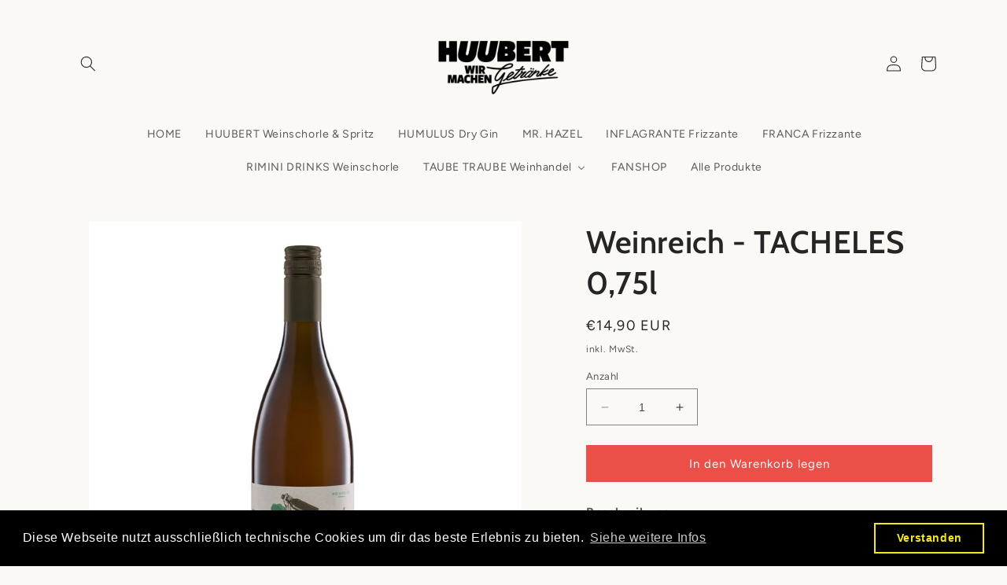

--- FILE ---
content_type: text/html; charset=utf-8
request_url: https://www.huubert.de/products/weinreich-tacheles-0-75l
body_size: 34376
content:
<!doctype html>
<html class="no-js" lang="de">
  <head>
    <meta charset="utf-8">
    <meta http-equiv="X-UA-Compatible" content="IE=edge">
    <meta name="viewport" content="width=device-width,initial-scale=1">
    <meta name="theme-color" content="">
    <link rel="canonical" href="https://www.huubert.de/products/weinreich-tacheles-0-75l">
    <link rel="preconnect" href="https://cdn.shopify.com" crossorigin><link rel="icon" type="image/png" href="//www.huubert.de/cdn/shop/files/fav.png?crop=center&height=32&v=1748247175&width=32"><link rel="preconnect" href="https://fonts.shopifycdn.com" crossorigin><title>
      Weinreich - TACHELES 0,75l
 &ndash; Huubert Webkiosk</title>

    
      <meta name="description" content="Beschreibung:In der &quot;Natürlich Weinreich&quot; Linie werden Weine ohne jegliche Zusätze hergestellt, also sogenannte Naturweine, Natural oder Raw Wines. Wer Lust hat, sich diesem Teil der Weinwelt zu nähern und Neues erleben will, sollte zu dieser Flasche greifen. Tacheles ist ein so genannter Orange-Wein – ein maischevergo">
    

    

<meta property="og:site_name" content="Huubert Webkiosk">
<meta property="og:url" content="https://www.huubert.de/products/weinreich-tacheles-0-75l">
<meta property="og:title" content="Weinreich - TACHELES 0,75l">
<meta property="og:type" content="product">
<meta property="og:description" content="Beschreibung:In der &quot;Natürlich Weinreich&quot; Linie werden Weine ohne jegliche Zusätze hergestellt, also sogenannte Naturweine, Natural oder Raw Wines. Wer Lust hat, sich diesem Teil der Weinwelt zu nähern und Neues erleben will, sollte zu dieser Flasche greifen. Tacheles ist ein so genannter Orange-Wein – ein maischevergo"><meta property="og:image" content="http://www.huubert.de/cdn/shop/products/Tacheles_Weinreich.jpg?v=1680426776">
  <meta property="og:image:secure_url" content="https://www.huubert.de/cdn/shop/products/Tacheles_Weinreich.jpg?v=1680426776">
  <meta property="og:image:width" content="1080">
  <meta property="og:image:height" content="1080"><meta property="og:price:amount" content="14,90">
  <meta property="og:price:currency" content="EUR"><meta name="twitter:card" content="summary_large_image">
<meta name="twitter:title" content="Weinreich - TACHELES 0,75l">
<meta name="twitter:description" content="Beschreibung:In der &quot;Natürlich Weinreich&quot; Linie werden Weine ohne jegliche Zusätze hergestellt, also sogenannte Naturweine, Natural oder Raw Wines. Wer Lust hat, sich diesem Teil der Weinwelt zu nähern und Neues erleben will, sollte zu dieser Flasche greifen. Tacheles ist ein so genannter Orange-Wein – ein maischevergo">


    <script src="//www.huubert.de/cdn/shop/t/9/assets/constants.js?v=165488195745554878101678801351" defer="defer"></script>
    <script src="//www.huubert.de/cdn/shop/t/9/assets/pubsub.js?v=2921868252632587581678801352" defer="defer"></script>
    <script src="//www.huubert.de/cdn/shop/t/9/assets/global.js?v=85297797553816670871678801351" defer="defer"></script>
    <script>window.performance && window.performance.mark && window.performance.mark('shopify.content_for_header.start');</script><meta id="shopify-digital-wallet" name="shopify-digital-wallet" content="/51254329501/digital_wallets/dialog">
<meta name="shopify-checkout-api-token" content="284f54bb9b588066b3636b1925eb1459">
<meta id="in-context-paypal-metadata" data-shop-id="51254329501" data-venmo-supported="false" data-environment="production" data-locale="de_DE" data-paypal-v4="true" data-currency="EUR">
<link rel="alternate" type="application/json+oembed" href="https://www.huubert.de/products/weinreich-tacheles-0-75l.oembed">
<script async="async" src="/checkouts/internal/preloads.js?locale=de-DE"></script>
<script id="shopify-features" type="application/json">{"accessToken":"284f54bb9b588066b3636b1925eb1459","betas":["rich-media-storefront-analytics"],"domain":"www.huubert.de","predictiveSearch":true,"shopId":51254329501,"locale":"de"}</script>
<script>var Shopify = Shopify || {};
Shopify.shop = "huubert-webkiosk.myshopify.com";
Shopify.locale = "de";
Shopify.currency = {"active":"EUR","rate":"1.0"};
Shopify.country = "DE";
Shopify.theme = {"name":"Craft","id":142781350156,"schema_name":"Craft","schema_version":"8.0.1","theme_store_id":1368,"role":"main"};
Shopify.theme.handle = "null";
Shopify.theme.style = {"id":null,"handle":null};
Shopify.cdnHost = "www.huubert.de/cdn";
Shopify.routes = Shopify.routes || {};
Shopify.routes.root = "/";</script>
<script type="module">!function(o){(o.Shopify=o.Shopify||{}).modules=!0}(window);</script>
<script>!function(o){function n(){var o=[];function n(){o.push(Array.prototype.slice.apply(arguments))}return n.q=o,n}var t=o.Shopify=o.Shopify||{};t.loadFeatures=n(),t.autoloadFeatures=n()}(window);</script>
<script id="shop-js-analytics" type="application/json">{"pageType":"product"}</script>
<script defer="defer" async type="module" src="//www.huubert.de/cdn/shopifycloud/shop-js/modules/v2/client.init-shop-cart-sync_HUjMWWU5.de.esm.js"></script>
<script defer="defer" async type="module" src="//www.huubert.de/cdn/shopifycloud/shop-js/modules/v2/chunk.common_QpfDqRK1.esm.js"></script>
<script type="module">
  await import("//www.huubert.de/cdn/shopifycloud/shop-js/modules/v2/client.init-shop-cart-sync_HUjMWWU5.de.esm.js");
await import("//www.huubert.de/cdn/shopifycloud/shop-js/modules/v2/chunk.common_QpfDqRK1.esm.js");

  window.Shopify.SignInWithShop?.initShopCartSync?.({"fedCMEnabled":true,"windoidEnabled":true});

</script>
<script>(function() {
  var isLoaded = false;
  function asyncLoad() {
    if (isLoaded) return;
    isLoaded = true;
    var urls = ["https:\/\/upsells.boldapps.net\/v2_ui\/js\/UpsellTracker.js?shop=huubert-webkiosk.myshopify.com","https:\/\/upsells.boldapps.net\/v2_ui\/js\/upsell.js?shop=huubert-webkiosk.myshopify.com","https:\/\/cdn.shopify.com\/s\/files\/1\/0512\/5432\/9501\/t\/9\/assets\/booster_eu_cookie_51254329501.js?v=1678963380\u0026shop=huubert-webkiosk.myshopify.com"];
    for (var i = 0; i < urls.length; i++) {
      var s = document.createElement('script');
      s.type = 'text/javascript';
      s.async = true;
      s.src = urls[i];
      var x = document.getElementsByTagName('script')[0];
      x.parentNode.insertBefore(s, x);
    }
  };
  if(window.attachEvent) {
    window.attachEvent('onload', asyncLoad);
  } else {
    window.addEventListener('load', asyncLoad, false);
  }
})();</script>
<script id="__st">var __st={"a":51254329501,"offset":3600,"reqid":"537f3621-ffe6-4e09-b3d5-e914061b70ee-1768677092","pageurl":"www.huubert.de\/products\/weinreich-tacheles-0-75l","u":"0b5c58d85eec","p":"product","rtyp":"product","rid":8312286970124};</script>
<script>window.ShopifyPaypalV4VisibilityTracking = true;</script>
<script id="form-persister">!function(){'use strict';const t='contact',e='new_comment',n=[[t,t],['blogs',e],['comments',e],[t,'customer']],o='password',r='form_key',c=['recaptcha-v3-token','g-recaptcha-response','h-captcha-response',o],s=()=>{try{return window.sessionStorage}catch{return}},i='__shopify_v',u=t=>t.elements[r],a=function(){const t=[...n].map((([t,e])=>`form[action*='/${t}']:not([data-nocaptcha='true']) input[name='form_type'][value='${e}']`)).join(',');var e;return e=t,()=>e?[...document.querySelectorAll(e)].map((t=>t.form)):[]}();function m(t){const e=u(t);a().includes(t)&&(!e||!e.value)&&function(t){try{if(!s())return;!function(t){const e=s();if(!e)return;const n=u(t);if(!n)return;const o=n.value;o&&e.removeItem(o)}(t);const e=Array.from(Array(32),(()=>Math.random().toString(36)[2])).join('');!function(t,e){u(t)||t.append(Object.assign(document.createElement('input'),{type:'hidden',name:r})),t.elements[r].value=e}(t,e),function(t,e){const n=s();if(!n)return;const r=[...t.querySelectorAll(`input[type='${o}']`)].map((({name:t})=>t)),u=[...c,...r],a={};for(const[o,c]of new FormData(t).entries())u.includes(o)||(a[o]=c);n.setItem(e,JSON.stringify({[i]:1,action:t.action,data:a}))}(t,e)}catch(e){console.error('failed to persist form',e)}}(t)}const f=t=>{if('true'===t.dataset.persistBound)return;const e=function(t,e){const n=function(t){return'function'==typeof t.submit?t.submit:HTMLFormElement.prototype.submit}(t).bind(t);return function(){let t;return()=>{t||(t=!0,(()=>{try{e(),n()}catch(t){(t=>{console.error('form submit failed',t)})(t)}})(),setTimeout((()=>t=!1),250))}}()}(t,(()=>{m(t)}));!function(t,e){if('function'==typeof t.submit&&'function'==typeof e)try{t.submit=e}catch{}}(t,e),t.addEventListener('submit',(t=>{t.preventDefault(),e()})),t.dataset.persistBound='true'};!function(){function t(t){const e=(t=>{const e=t.target;return e instanceof HTMLFormElement?e:e&&e.form})(t);e&&m(e)}document.addEventListener('submit',t),document.addEventListener('DOMContentLoaded',(()=>{const e=a();for(const t of e)f(t);var n;n=document.body,new window.MutationObserver((t=>{for(const e of t)if('childList'===e.type&&e.addedNodes.length)for(const t of e.addedNodes)1===t.nodeType&&'FORM'===t.tagName&&a().includes(t)&&f(t)})).observe(n,{childList:!0,subtree:!0,attributes:!1}),document.removeEventListener('submit',t)}))}()}();</script>
<script integrity="sha256-4kQ18oKyAcykRKYeNunJcIwy7WH5gtpwJnB7kiuLZ1E=" data-source-attribution="shopify.loadfeatures" defer="defer" src="//www.huubert.de/cdn/shopifycloud/storefront/assets/storefront/load_feature-a0a9edcb.js" crossorigin="anonymous"></script>
<script data-source-attribution="shopify.dynamic_checkout.dynamic.init">var Shopify=Shopify||{};Shopify.PaymentButton=Shopify.PaymentButton||{isStorefrontPortableWallets:!0,init:function(){window.Shopify.PaymentButton.init=function(){};var t=document.createElement("script");t.src="https://www.huubert.de/cdn/shopifycloud/portable-wallets/latest/portable-wallets.de.js",t.type="module",document.head.appendChild(t)}};
</script>
<script data-source-attribution="shopify.dynamic_checkout.buyer_consent">
  function portableWalletsHideBuyerConsent(e){var t=document.getElementById("shopify-buyer-consent"),n=document.getElementById("shopify-subscription-policy-button");t&&n&&(t.classList.add("hidden"),t.setAttribute("aria-hidden","true"),n.removeEventListener("click",e))}function portableWalletsShowBuyerConsent(e){var t=document.getElementById("shopify-buyer-consent"),n=document.getElementById("shopify-subscription-policy-button");t&&n&&(t.classList.remove("hidden"),t.removeAttribute("aria-hidden"),n.addEventListener("click",e))}window.Shopify?.PaymentButton&&(window.Shopify.PaymentButton.hideBuyerConsent=portableWalletsHideBuyerConsent,window.Shopify.PaymentButton.showBuyerConsent=portableWalletsShowBuyerConsent);
</script>
<script data-source-attribution="shopify.dynamic_checkout.cart.bootstrap">document.addEventListener("DOMContentLoaded",(function(){function t(){return document.querySelector("shopify-accelerated-checkout-cart, shopify-accelerated-checkout")}if(t())Shopify.PaymentButton.init();else{new MutationObserver((function(e,n){t()&&(Shopify.PaymentButton.init(),n.disconnect())})).observe(document.body,{childList:!0,subtree:!0})}}));
</script>
<link id="shopify-accelerated-checkout-styles" rel="stylesheet" media="screen" href="https://www.huubert.de/cdn/shopifycloud/portable-wallets/latest/accelerated-checkout-backwards-compat.css" crossorigin="anonymous">
<style id="shopify-accelerated-checkout-cart">
        #shopify-buyer-consent {
  margin-top: 1em;
  display: inline-block;
  width: 100%;
}

#shopify-buyer-consent.hidden {
  display: none;
}

#shopify-subscription-policy-button {
  background: none;
  border: none;
  padding: 0;
  text-decoration: underline;
  font-size: inherit;
  cursor: pointer;
}

#shopify-subscription-policy-button::before {
  box-shadow: none;
}

      </style>
<script id="sections-script" data-sections="header,footer" defer="defer" src="//www.huubert.de/cdn/shop/t/9/compiled_assets/scripts.js?v=673"></script>
<script>window.performance && window.performance.mark && window.performance.mark('shopify.content_for_header.end');</script>

<script>window.BOLD = window.BOLD || {};
    window.BOLD.common = window.BOLD.common || {};
    window.BOLD.common.Shopify = window.BOLD.common.Shopify || {};
    window.BOLD.common.Shopify.shop = {
      domain: 'www.huubert.de',
      permanent_domain: 'huubert-webkiosk.myshopify.com',
      url: 'https://www.huubert.de',
      secure_url: 'https://www.huubert.de',
      money_format: "€{{amount_with_comma_separator}}",
      currency: "EUR"
    };
    window.BOLD.common.Shopify.customer = {
      id: null,
      tags: null,
    };
    window.BOLD.common.Shopify.cart = {"note":null,"attributes":{},"original_total_price":0,"total_price":0,"total_discount":0,"total_weight":0.0,"item_count":0,"items":[],"requires_shipping":false,"currency":"EUR","items_subtotal_price":0,"cart_level_discount_applications":[],"checkout_charge_amount":0};
    window.BOLD.common.template = 'product';window.BOLD.common.Shopify.formatMoney = function(money, format) {
        function n(t, e) {
            return "undefined" == typeof t ? e : t
        }
        function r(t, e, r, i) {
            if (e = n(e, 2),
                r = n(r, ","),
                i = n(i, "."),
            isNaN(t) || null == t)
                return 0;
            t = (t / 100).toFixed(e);
            var o = t.split(".")
                , a = o[0].replace(/(\d)(?=(\d\d\d)+(?!\d))/g, "$1" + r)
                , s = o[1] ? i + o[1] : "";
            return a + s
        }
        "string" == typeof money && (money = money.replace(".", ""));
        var i = ""
            , o = /\{\{\s*(\w+)\s*\}\}/
            , a = format || window.BOLD.common.Shopify.shop.money_format || window.Shopify.money_format || "$ {{ amount }}";
        switch (a.match(o)[1]) {
            case "amount":
                i = r(money, 2, ",", ".");
                break;
            case "amount_no_decimals":
                i = r(money, 0, ",", ".");
                break;
            case "amount_with_comma_separator":
                i = r(money, 2, ".", ",");
                break;
            case "amount_no_decimals_with_comma_separator":
                i = r(money, 0, ".", ",");
                break;
            case "amount_with_space_separator":
                i = r(money, 2, " ", ",");
                break;
            case "amount_no_decimals_with_space_separator":
                i = r(money, 0, " ", ",");
                break;
            case "amount_with_apostrophe_separator":
                i = r(money, 2, "'", ".");
                break;
        }
        return a.replace(o, i);
    };
    window.BOLD.common.Shopify.saveProduct = function (handle, product) {
      if (typeof handle === 'string' && typeof window.BOLD.common.Shopify.products[handle] === 'undefined') {
        if (typeof product === 'number') {
          window.BOLD.common.Shopify.handles[product] = handle;
          product = { id: product };
        }
        window.BOLD.common.Shopify.products[handle] = product;
      }
    };
    window.BOLD.common.Shopify.saveVariant = function (variant_id, variant) {
      if (typeof variant_id === 'number' && typeof window.BOLD.common.Shopify.variants[variant_id] === 'undefined') {
        window.BOLD.common.Shopify.variants[variant_id] = variant;
      }
    };window.BOLD.common.Shopify.products = window.BOLD.common.Shopify.products || {};
    window.BOLD.common.Shopify.variants = window.BOLD.common.Shopify.variants || {};
    window.BOLD.common.Shopify.handles = window.BOLD.common.Shopify.handles || {};window.BOLD.common.Shopify.handle = "weinreich-tacheles-0-75l"
window.BOLD.common.Shopify.saveProduct("weinreich-tacheles-0-75l", 8312286970124);window.BOLD.common.Shopify.saveVariant(44347380465932, { product_id: 8312286970124, product_handle: "weinreich-tacheles-0-75l", price: 1490, group_id: '', csp_metafield: {}});window.BOLD.apps_installed = {"Product Upsell":3} || {};window.BOLD.common.Shopify.metafields = window.BOLD.common.Shopify.metafields || {};window.BOLD.common.Shopify.metafields["bold_rp"] = {};window.BOLD.common.Shopify.metafields["bold_csp_defaults"] = {};window.BOLD.common.cacheParams = window.BOLD.common.cacheParams || {};
</script>

<link href="//www.huubert.de/cdn/shop/t/9/assets/bold-upsell.css?v=51915886505602322711678963445" rel="stylesheet" type="text/css" media="all" />
<link href="//www.huubert.de/cdn/shop/t/9/assets/bold-upsell-custom.css?v=150135899998303055901678963446" rel="stylesheet" type="text/css" media="all" />
<script>
</script>

    <style data-shopify>
      @font-face {
  font-family: Figtree;
  font-weight: 400;
  font-style: normal;
  font-display: swap;
  src: url("//www.huubert.de/cdn/fonts/figtree/figtree_n4.3c0838aba1701047e60be6a99a1b0a40ce9b8419.woff2") format("woff2"),
       url("//www.huubert.de/cdn/fonts/figtree/figtree_n4.c0575d1db21fc3821f17fd6617d3dee552312137.woff") format("woff");
}

      @font-face {
  font-family: Figtree;
  font-weight: 700;
  font-style: normal;
  font-display: swap;
  src: url("//www.huubert.de/cdn/fonts/figtree/figtree_n7.2fd9bfe01586148e644724096c9d75e8c7a90e55.woff2") format("woff2"),
       url("//www.huubert.de/cdn/fonts/figtree/figtree_n7.ea05de92d862f9594794ab281c4c3a67501ef5fc.woff") format("woff");
}

      @font-face {
  font-family: Figtree;
  font-weight: 400;
  font-style: italic;
  font-display: swap;
  src: url("//www.huubert.de/cdn/fonts/figtree/figtree_i4.89f7a4275c064845c304a4cf8a4a586060656db2.woff2") format("woff2"),
       url("//www.huubert.de/cdn/fonts/figtree/figtree_i4.6f955aaaafc55a22ffc1f32ecf3756859a5ad3e2.woff") format("woff");
}

      @font-face {
  font-family: Figtree;
  font-weight: 700;
  font-style: italic;
  font-display: swap;
  src: url("//www.huubert.de/cdn/fonts/figtree/figtree_i7.06add7096a6f2ab742e09ec7e498115904eda1fe.woff2") format("woff2"),
       url("//www.huubert.de/cdn/fonts/figtree/figtree_i7.ee584b5fcaccdbb5518c0228158941f8df81b101.woff") format("woff");
}

      @font-face {
  font-family: Cabin;
  font-weight: 600;
  font-style: normal;
  font-display: swap;
  src: url("//www.huubert.de/cdn/fonts/cabin/cabin_n6.c6b1e64927bbec1c65aab7077888fb033480c4f7.woff2") format("woff2"),
       url("//www.huubert.de/cdn/fonts/cabin/cabin_n6.6c2e65d54c893ad9f1390da3b810b8e6cf976a4f.woff") format("woff");
}


      :root {
        --font-body-family: Figtree, sans-serif;
        --font-body-style: normal;
        --font-body-weight: 400;
        --font-body-weight-bold: 700;

        --font-heading-family: Cabin, sans-serif;
        --font-heading-style: normal;
        --font-heading-weight: 600;

        --font-body-scale: 1.0;
        --font-heading-scale: 1.0;

        --color-base-text: 37, 37, 37;
        --color-shadow: 37, 37, 37;
        --color-base-background-1: 250, 249, 246;
        --color-base-background-2: 255, 255, 255;
        --color-base-solid-button-labels: 255, 255, 255;
        --color-base-outline-button-labels: 80, 86, 85;
        --color-base-accent-1: 235, 79, 71;
        --color-base-accent-2: 63, 81, 71;
        --payment-terms-background-color: #faf9f6;

        --gradient-base-background-1: #faf9f6;
        --gradient-base-background-2: #FFFFFF;
        --gradient-base-accent-1: #eb4f47;
        --gradient-base-accent-2: #3F5147;

        --media-padding: px;
        --media-border-opacity: 0.1;
        --media-border-width: 0px;
        --media-radius: 0px;
        --media-shadow-opacity: 0.0;
        --media-shadow-horizontal-offset: 0px;
        --media-shadow-vertical-offset: 4px;
        --media-shadow-blur-radius: 5px;
        --media-shadow-visible: 0;

        --page-width: 120rem;
        --page-width-margin: 0rem;

        --product-card-image-padding: 0.0rem;
        --product-card-corner-radius: 0.0rem;
        --product-card-text-alignment: left;
        --product-card-border-width: 0.1rem;
        --product-card-border-opacity: 0.1;
        --product-card-shadow-opacity: 0.0;
        --product-card-shadow-visible: 0;
        --product-card-shadow-horizontal-offset: 0.0rem;
        --product-card-shadow-vertical-offset: 0.4rem;
        --product-card-shadow-blur-radius: 0.5rem;

        --collection-card-image-padding: 0.0rem;
        --collection-card-corner-radius: 0.0rem;
        --collection-card-text-alignment: left;
        --collection-card-border-width: 0.1rem;
        --collection-card-border-opacity: 0.1;
        --collection-card-shadow-opacity: 0.0;
        --collection-card-shadow-visible: 0;
        --collection-card-shadow-horizontal-offset: 0.0rem;
        --collection-card-shadow-vertical-offset: 0.4rem;
        --collection-card-shadow-blur-radius: 0.5rem;

        --blog-card-image-padding: 0.0rem;
        --blog-card-corner-radius: 0.0rem;
        --blog-card-text-alignment: left;
        --blog-card-border-width: 0.1rem;
        --blog-card-border-opacity: 0.1;
        --blog-card-shadow-opacity: 0.0;
        --blog-card-shadow-visible: 0;
        --blog-card-shadow-horizontal-offset: 0.0rem;
        --blog-card-shadow-vertical-offset: 0.4rem;
        --blog-card-shadow-blur-radius: 0.5rem;

        --badge-corner-radius: 0.0rem;

        --popup-border-width: 1px;
        --popup-border-opacity: 0.5;
        --popup-corner-radius: 0px;
        --popup-shadow-opacity: 0.0;
        --popup-shadow-horizontal-offset: 0px;
        --popup-shadow-vertical-offset: 4px;
        --popup-shadow-blur-radius: 5px;

        --drawer-border-width: 1px;
        --drawer-border-opacity: 0.1;
        --drawer-shadow-opacity: 0.0;
        --drawer-shadow-horizontal-offset: 0px;
        --drawer-shadow-vertical-offset: 4px;
        --drawer-shadow-blur-radius: 5px;

        --spacing-sections-desktop: 0px;
        --spacing-sections-mobile: 0px;

        --grid-desktop-vertical-spacing: 20px;
        --grid-desktop-horizontal-spacing: 20px;
        --grid-mobile-vertical-spacing: 10px;
        --grid-mobile-horizontal-spacing: 10px;

        --text-boxes-border-opacity: 0.1;
        --text-boxes-border-width: 0px;
        --text-boxes-radius: 6px;
        --text-boxes-shadow-opacity: 0.0;
        --text-boxes-shadow-visible: 0;
        --text-boxes-shadow-horizontal-offset: 0px;
        --text-boxes-shadow-vertical-offset: 4px;
        --text-boxes-shadow-blur-radius: 5px;

        --buttons-radius: 0px;
        --buttons-radius-outset: 0px;
        --buttons-border-width: 1px;
        --buttons-border-opacity: 1.0;
        --buttons-shadow-opacity: 0.0;
        --buttons-shadow-visible: 0;
        --buttons-shadow-horizontal-offset: 0px;
        --buttons-shadow-vertical-offset: 4px;
        --buttons-shadow-blur-radius: 5px;
        --buttons-border-offset: 0px;

        --inputs-radius: 0px;
        --inputs-border-width: 1px;
        --inputs-border-opacity: 0.55;
        --inputs-shadow-opacity: 0.0;
        --inputs-shadow-horizontal-offset: 0px;
        --inputs-margin-offset: 0px;
        --inputs-shadow-vertical-offset: 4px;
        --inputs-shadow-blur-radius: 5px;
        --inputs-radius-outset: 0px;

        --variant-pills-radius: 0px;
        --variant-pills-border-width: 1px;
        --variant-pills-border-opacity: 0.55;
        --variant-pills-shadow-opacity: 0.0;
        --variant-pills-shadow-horizontal-offset: 0px;
        --variant-pills-shadow-vertical-offset: 4px;
        --variant-pills-shadow-blur-radius: 5px;
      }

      *,
      *::before,
      *::after {
        box-sizing: inherit;
      }

      html {
        box-sizing: border-box;
        font-size: calc(var(--font-body-scale) * 62.5%);
        height: 100%;
      }

      body {
        display: grid;
        grid-template-rows: auto auto 1fr auto;
        grid-template-columns: 100%;
        min-height: 100%;
        margin: 0;
        font-size: 1.5rem;
        letter-spacing: 0.06rem;
        line-height: calc(1 + 0.8 / var(--font-body-scale));
        font-family: var(--font-body-family);
        font-style: var(--font-body-style);
        font-weight: var(--font-body-weight);
      }

      @media screen and (min-width: 750px) {
        body {
          font-size: 1.6rem;
        }
      }
    </style>

    <link href="//www.huubert.de/cdn/shop/t/9/assets/base.css?v=831047894957930821678801350" rel="stylesheet" type="text/css" media="all" />
<link rel="preload" as="font" href="//www.huubert.de/cdn/fonts/figtree/figtree_n4.3c0838aba1701047e60be6a99a1b0a40ce9b8419.woff2" type="font/woff2" crossorigin><link rel="preload" as="font" href="//www.huubert.de/cdn/fonts/cabin/cabin_n6.c6b1e64927bbec1c65aab7077888fb033480c4f7.woff2" type="font/woff2" crossorigin><link rel="stylesheet" href="//www.huubert.de/cdn/shop/t/9/assets/component-predictive-search.css?v=85913294783299393391678801351" media="print" onload="this.media='all'"><script>document.documentElement.className = document.documentElement.className.replace('no-js', 'js');
    if (Shopify.designMode) {
      document.documentElement.classList.add('shopify-design-mode');
    }
    </script>
  <!-- BEGIN app block: shopify://apps/buddha-mega-menu-navigation/blocks/megamenu/dbb4ce56-bf86-4830-9b3d-16efbef51c6f -->
<script>
        var productImageAndPrice = [],
            collectionImages = [],
            articleImages = [],
            mmLivIcons = false,
            mmFlipClock = false,
            mmFixesUseJquery = false,
            mmNumMMI = 10,
            mmSchemaTranslation = {},
            mmMenuStrings =  {"menuStrings":{"default":{"HOME":"HOME","HUUBERT Weinschorle & Spritz":"HUUBERT Weinschorle & Spritz","HUMULUS Dry Gin":"HUMULUS Dry Gin","MR. HAZEL":"MR. HAZEL","INFLAGRANTE Frizzante":"INFLAGRANTE Frizzante","FRANCA Frizzante":"FRANCA Frizzante","RIMINI DRINKS Weinschorle":"RIMINI DRINKS Weinschorle","TAUBE TRAUBE Weinhandel":"TAUBE TRAUBE Weinhandel","Weine":"Weine","Regionen":"Regionen","Ahr":"Ahr","Baden":"Baden","Franken":"Franken","Hessische Bergstraße":"Hessische Bergstraße","Mosel":"Mosel","Nahe":"Nahe","Pfalz":"Pfalz","Rheingau":"Rheingau","Rheinhessen":"Rheinhessen","Württemberg":"Württemberg","Italien - Südtirol":"Italien - Südtirol","Italien - Piemont":"Italien - Piemont","Italien - Toskana":"Italien - Toskana","Österreich - Burgenland":"Österreich - Burgenland","Österreich - Weinviertel":"Österreich - Weinviertel","Frankreich - Burgund":"Frankreich - Burgund","Frankreich - Loire":"Frankreich - Loire","Frankreich - Champagne":"Frankreich - Champagne","Weingüter":"Weingüter","Bietighöfer":"Bietighöfer","Clemens Busch":"Clemens Busch","Franziska Schömig":"Franziska Schömig","Karl Haidle":"Karl Haidle","Kraemer":"Kraemer","J. Scheid":"J. Scheid","R. Scheid":"R. Scheid","Seckinger ":"Seckinger ","Freitag":"Freitag","Weinreich":"Weinreich","Jeaunaux-Robin":"Jeaunaux-Robin","Tarlant":"Tarlant","Carl Koch":"Carl Koch","Scheid":"Scheid","Weißweine":"Weißweine","Bacchus":"Bacchus","Chardonnay":"Chardonnay","Chenin Blanc":"Chenin Blanc","Cuvée weiß":"Cuvée weiß","Grauburgunder":"Grauburgunder","Gutedel":"Gutedel","Johanniter":"Johanniter","Kerner":"Kerner","Muskateller":"Muskateller","Müller-Thurgau":"Müller-Thurgau","Riesling":"Riesling","Sauvignon Blanc":"Sauvignon Blanc","Scheurebe":"Scheurebe","Silvaner":"Silvaner","Weissburgunder":"Weissburgunder","Orange":"Orange","Gewürztraminer":"Gewürztraminer","Rotweine":"Rotweine","Blaufränkisch":"Blaufränkisch","Cabernet Sauvignon":"Cabernet Sauvignon","Cuvée rot":"Cuvée rot","Domina":"Domina","Lemberger":"Lemberger","Spätburgunder":"Spätburgunder","Trollinger":"Trollinger","Vernatsch":"Vernatsch","Pinot Noir":"Pinot Noir","Dornfelder":"Dornfelder","Merlot":"Merlot","Regent":"Regent","St. Laurent":"St. Laurent","Schaumweine":"Schaumweine","Pet Nat":"Pet Nat","Champagner":"Champagner","Crémant":"Crémant","Rosé":"Rosé","Cuvée rosé ":"Cuvée rosé ","Naturweine":"Naturweine","Naturwein - easy":"Naturwein - easy","Naturwein - funky":"Naturwein - funky","Naturwein - wild":"Naturwein - wild","Pakete & Angebote":"Pakete & Angebote","Riesling-Paket":"Riesling-Paket","Naturwein-Paket":"Naturwein-Paket","Weinproben & Mehr":"Weinproben & Mehr","Weinprobe für Rookies":"Weinprobe für Rookies","Weinprobe - alles Riesling":"Weinprobe - alles Riesling","Taube Traube - T-Shirt":"Taube Traube - T-Shirt","FANSHOP":"FANSHOP","Alle Produkte":"Alle Produkte"}},"additional":{"default":{}}} ,
            mmShopLocale = "de",
            mmShopLocaleCollectionsRoute = "/collections",
            mmSchemaDesignJSON = [{"action":"menu-select","value":"main-menu"},{"action":"design","setting":"vertical_background_color","value":"#f3f3f3"},{"action":"design","setting":"vertical_text_color","value":"#000000"},{"action":"design","setting":"link_hover_color","value":"#0da19a"},{"action":"design","setting":"vertical_contact_left_alt_color","value":"#333333"},{"action":"design","setting":"vertical_contact_right_btn_bg_color","value":"#333333"},{"action":"design","setting":"vertical_addtocart_background_color","value":"#333333"},{"action":"design","setting":"vertical_countdown_background_color","value":"#333333"},{"action":"design","setting":"vertical_countdown_color","value":"#ffffff"},{"action":"design","setting":"vertical_addtocart_text_color","value":"#ffffff"},{"action":"design","setting":"vertical_addtocart_enable","value":"true"},{"action":"design","setting":"vertical_contact_right_btn_text_color","value":"#ffffff"},{"action":"design","setting":"vertical_price_color","value":"#ffffff"},{"action":"design","setting":"vertical_link_hover_color","value":"#ffffff"},{"action":"design","setting":"vertical_font_size","value":"13px"},{"action":"design","setting":"vertical_font_family","value":"Default"},{"action":"design","setting":"countdown_background_color","value":"#333333"},{"action":"design","setting":"countdown_color","value":"#ffffff"},{"action":"design","setting":"addtocart_background_hover_color","value":"#0da19a"},{"action":"design","setting":"addtocart_text_hover_color","value":"#ffffff"},{"action":"design","setting":"addtocart_background_color","value":"#ffffff"},{"action":"design","setting":"addtocart_text_color","value":"#333333"},{"action":"design","setting":"addtocart_enable","value":"true"},{"action":"design","setting":"contact_left_text_color","value":"#f1f1f0"},{"action":"design","setting":"contact_left_alt_color","value":"#CCCCCC"},{"action":"design","setting":"contact_left_bg_color","value":"#3A3A3A"},{"action":"design","setting":"contact_right_btn_bg_color","value":"#3A3A3A"},{"action":"design","setting":"contact_right_btn_text_color","value":"#ffffff"},{"action":"design","setting":"price_color","value":"#0da19a"},{"action":"design","setting":"background_color","value":"#ffffff"},{"action":"design","setting":"background_hover_color","value":"#f9f9f9"},{"action":"design","setting":"text_color","value":"#222222"},{"action":"design","setting":"font_size","value":"13px"},{"action":"design","setting":"font_family","value":"Default"},{"action":"design","setting":"vertical_link_hover_color","value":"#464646"},{"action":"design","setting":"vertical_text_color","value":"#000000"}],
            mmDomChangeSkipUl = "",
            buddhaMegaMenuShop = "huubert-webkiosk.myshopify.com",
            mmWireframeCompression = "0",
            mmExtensionAssetUrl = "https://cdn.shopify.com/extensions/019abe06-4a3f-7763-88da-170e1b54169b/mega-menu-151/assets/";var bestSellersHTML = '';var newestProductsHTML = '';/* get link lists api */
        var linkLists={"main-menu" : {"title":"Hauptmenü", "items":["/","/collections/huubert-weinschorle","/collections/frontpage","/collections/mr-hazel-haselnuss-likor","/collections/zapata-zimt-tequila","/collections/inflagrante-secco","/collections/franca-frizzante","/collections/rimini-drinks-weinschorlen","/collections/taubetraube","/collections/fanshop-shirts-flaschenoffner-glaser-etc","/collections/all",]},"footer" : {"title":"Fußzeilenmenü", "items":["/pages/impressum","/pages/widerrufsbelehrung-und-formular","/pages/datenschutzerklaerung","/pages/agb","/pages/zahlungsarten","/pages/kontakt","/pages/lieferbedingungen",]},"customer-account-main-menu" : {"title":"Hauptmenü des Kundenkontos", "items":["/","https://shopify.com/51254329501/account/orders?locale=de&amp;region_country=DE",]},};/*ENDPARSE*/

        

        /* set product prices *//* get the collection images *//* get the article images *//* customer fixes */
        var mmThemeFixesBeforeInit = function(){ customMenuUls=".header__menu-items,nav,ul"; /* generic mobile menu toggle translate effect */ document.addEventListener("toggleSubmenu", function (e) { var pc = document.querySelector("#PageContainer"); var mm = document.querySelector("#MobileNav"); if (pc && mm && typeof e.mmMobileHeight != "undefined"){ var pcStyle = pc.getAttribute("style"); if (pcStyle && pcStyle.indexOf("translate3d") != -1) { pc.style.transform = "translate3d(0px, "+ e.mmMobileHeight +"px, 0px)"; } } }); mmAddStyle(" .header__icons {z-index: 1003;} "); if (document.querySelectorAll(".sf-menu-links,ul.sf-nav").length == 2) { customMenuUls=".sf-menu-links,ul.sf-nav"; mmHorizontalMenus="ul.sf-nav"; mmVerticalMenus=".sf-menu-links"; mmAddStyle("@media screen and (min-width:1280px) { .sf-header__desktop {display: block !important;} }"); } if (document.querySelector(".mobile-menu__content>ul")) { mmDisableVisibleCheck=true; mmVerticalMenus=".mobile-menu__content>ul"; } window.mmLoadFunction = function(){ var num = 15; var intv = setInterval(function(){ var m = document.querySelector("#megamenu_level__1"); if (m && m.matches(".vertical-mega-menu")) reinitMenus("#megamenu_level__1"); if (num--==0) clearInterval(intv); },300); }; if (document.readyState !== "loading") { mmLoadFunction(); } else { document.removeEventListener("DOMContentLoaded", mmLoadFunction); document.addEventListener("DOMContentLoaded", mmLoadFunction); } }; var mmThemeFixesBefore = function(){ window.buddhaFilterLiElements = function(liElements){ var elements = []; for (var i=0; i<liElements.length; i++) { if (liElements[i].querySelector("[href=\"/cart\"],[href=\"/account/login\"]") == null) { elements.push(liElements[i]); } } return elements; }; if (tempMenuObject.u.matches("#mobile_menu, #velaMegamenu .nav, #SiteNav, #siteNav")) { tempMenuObject.liItems = buddhaFilterLiElements(mmNot(tempMenuObject.u.children, ".search_container,.site-nav__item_cart", true)); } else if (tempMenuObject.u.matches(".main_nav .nav .menu")) { var numMenusApplied = 0, numMenusAppliedSticky = 0; mmForEach(document, ".main_nav .nav .menu", function(el){ if (el.closest(".sticky_nav") == null) { if (el.querySelector(".buddha-menu-item")) { numMenusApplied++; } } else { if (el.querySelector(".buddha-menu-item")) { numMenusAppliedSticky++; } } }); if (((tempMenuObject.u.closest(".sticky_nav")) && (numMenusAppliedSticky < 1)) || ((tempMenuObject.u.closest(".sticky_nav")) && (numMenusApplied < 1))) { tempMenuObject.liItems = buddhaFilterLiElements(mmNot(tempMenuObject.u.children, ".search_container,.site-nav__item_cart")); } } else if (tempMenuObject.u.matches("#mobile-menu:not(.mm-menu)") && tempMenuObject.u.querySelector(".hamburger,.shifter-handle") == null) { tempMenuObject.liItems = buddhaFilterLiElements(tempMenuObject.u.children); } else if (tempMenuObject.u.matches("#accessibleNav") && tempMenuObject.u.closest("#topnav2") == null) { tempMenuObject.liItems = buddhaFilterLiElements(mmNot(tempMenuObject.u.children, ".customer-navlink")); } else if (tempMenuObject.u.matches("#megamenu_level__1")) { tempMenuObject.liClasses = "level_1__item"; tempMenuObject.aClasses = "level_1__link"; tempMenuObject.liItems = buddhaFilterLiElements(tempMenuObject.u.children); } else if (tempMenuObject.u.matches(".mobile-nav__items")) { tempMenuObject.liClasses = "mobile-nav__item"; tempMenuObject.aClasses = "mobile-nav__link"; tempMenuObject.liItems = buddhaFilterLiElements(tempMenuObject.u.children); } else if (tempMenuObject.u.matches("#NavDrawer > .mobile-nav") && document.querySelector(".mobile-nav>.buddha-menu-item") == null ) { tempMenuObject.liClasses = "mobile-nav__item"; tempMenuObject.aClasses = "mobile-nav__link"; tempMenuObject.liItems = buddhaFilterLiElements(mmNot(tempMenuObject.u.children, ".mobile-nav__search")); } else if (tempMenuObject.u.matches(".mobile-nav-wrapper > .mobile-nav")) { tempMenuObject.liClasses = "mobile-nav__item border-bottom"; tempMenuObject.aClasses = "mobile-nav__link"; tempMenuObject.liItems = buddhaFilterLiElements(mmNot(tempMenuObject.u.children, ".mobile-nav__search")); } else if (tempMenuObject.u.matches("#nav .mm-panel .mm-listview")) { tempMenuObject.liItems = buddhaFilterLiElements(tempMenuObject.u.children); var firstMmPanel = true; mmForEach(document, "#nav>.mm-panels>.mm-panel", function(el){ if (firstMmPanel) { firstMmPanel = false; el.classList.remove("mm-hidden"); el.classList.remove("mm-subopened"); } else { el.parentElement.removeChild(el); } }); } else if (tempMenuObject.u.matches(".SidebarMenu__Nav--primary")) { tempMenuObject.liClasses = "Collapsible"; tempMenuObject.aClasses = "Collapsible__Button Heading u-h6"; tempMenuObject.liItems = buddhaFilterLiElements(tempMenuObject.u.children); } else if (tempMenuObject.u.matches(".mm_menus_ul")) { tempMenuObject.liClasses = "ets_menu_item"; tempMenuObject.aClasses = "mm-nowrap"; tempMenuObject.liItems = buddhaFilterLiElements(tempMenuObject.u.children); mmAddStyle(" .horizontal-mega-menu > .buddha-menu-item > a {white-space: nowrap;} ", "mmThemeCStyle"); } else if (tempMenuObject.u.matches("#accordion")) { tempMenuObject.liClasses = ""; tempMenuObject.aClasses = ""; tempMenuObject.liItems = tempMenuObject.u.children; } else if (tempMenuObject.u.matches(".mobile-menu__panel:first-child .mobile-menu__nav")) { tempMenuObject.liClasses = "mobile-menu__nav-item"; tempMenuObject.aClasses = "mobile-menu__nav-link"; tempMenuObject.liItems = tempMenuObject.u.children; } else if (tempMenuObject.u.matches("#nt_menu_id")) { tempMenuObject.liClasses = "menu-item type_simple"; tempMenuObject.aClasses = "lh__1 flex al_center pr"; tempMenuObject.liItems = tempMenuObject.u.children; } else if (tempMenuObject.u.matches("#menu_mb_cat")) { tempMenuObject.liClasses = "menu-item type_simple"; tempMenuObject.aClasses = ""; tempMenuObject.liItems = tempMenuObject.u.children; } else if (tempMenuObject.u.matches("#menu_mb_ul")) { tempMenuObject.liClasses = "menu-item only_icon_false"; tempMenuObject.aClasses = ""; tempMenuObject.liItems = mmNot(tempMenuObject.u.children, "#customer_login_link,#customer_register_link,#item_mb_help", true); mmAddStyle(" #menu_mb_ul.vertical-mega-menu li.buddha-menu-item>a {display: flex !important;} #menu_mb_ul.vertical-mega-menu li.buddha-menu-item>a>.mm-title {padding: 0 !important;} ", "mmThemeStyle"); } else if (tempMenuObject.u.matches(".header__inline-menu > .list-menu")) { tempMenuObject.liClasses = ""; tempMenuObject.aClasses = "header__menu-item list-menu__item link focus-inset"; tempMenuObject.liItems = tempMenuObject.u.children; } else if (tempMenuObject.u.matches(".menu-drawer__navigation>.list-menu")) { tempMenuObject.liClasses = ""; tempMenuObject.aClasses = "menu-drawer__menu-item list-menu__item link link--text focus-inset"; tempMenuObject.liItems = tempMenuObject.u.children; } else if (tempMenuObject.u.matches(".header__menu-items")) { tempMenuObject.liClasses = "navbar-item header__item has-mega-menu"; tempMenuObject.aClasses = "navbar-link header__link"; tempMenuObject.liItems = tempMenuObject.u.children; mmAddStyle(" .horizontal-mega-menu .buddha-menu-item>a:after{content: none;} .horizontal-mega-menu>li>a{padding-right:10px !important;} .horizontal-mega-menu>li:not(.buddha-menu-item) {display: none !important;} ", "mmThemeStyle"); } else if (tempMenuObject.u.matches(".header__navigation")) { tempMenuObject.liClasses = "header__nav-item"; tempMenuObject.aClasses = ""; tempMenuObject.liItems = tempMenuObject.u.children; } else if (tempMenuObject.u.matches(".slide-nav")) { mmVerticalMenus=".slide-nav"; tempMenuObject.liClasses = "slide-nav__item"; tempMenuObject.aClasses = "slide-nav__link"; tempMenuObject.liItems = tempMenuObject.u.children; } else if (tempMenuObject.u.matches(".header__links-list")) { tempMenuObject.liClasses = ""; tempMenuObject.aClasses = ""; tempMenuObject.liItems = tempMenuObject.u.children; mmAddStyle(".header__left,.header__links {overflow: visible !important; }"); } else if (tempMenuObject.u.matches("#menu-main-navigation,#menu-mobile-nav,#t4s-menu-drawer")) { tempMenuObject.liClasses = ""; tempMenuObject.aClasses = ""; tempMenuObject.liItems = tempMenuObject.u.children; } else if (tempMenuObject.u.matches(".nav-desktop:first-child > .nav-desktop__tier-1")) { tempMenuObject.liClasses = "nav-desktop__tier-1-item"; tempMenuObject.aClasses = "nav-desktop__tier-1-link"; tempMenuObject.liItems = tempMenuObject.u.children; } else if (tempMenuObject.u.matches(".mobile-nav") && tempMenuObject.u.querySelector(".appear-animation.appear-delay-2") != null) { tempMenuObject.liClasses = "mobile-nav__item appear-animation appear-delay-3"; tempMenuObject.aClasses = "mobile-nav__link"; tempMenuObject.liItems = mmNot(tempMenuObject.u.children, "a[href*=account],.mobile-nav__spacer", true); } else if (tempMenuObject.u.matches("nav > .list-menu")) { tempMenuObject.liClasses = ""; tempMenuObject.aClasses = "header__menu-item list-menu__item link link--text focus-inset"; tempMenuObject.liItems = tempMenuObject.u.children; } else if (tempMenuObject.u.matches(".site-navigation>.navmenu")) { tempMenuObject.liClasses = "navmenu-item navmenu-basic__item"; tempMenuObject.aClasses = "navmenu-link navmenu-link-depth-1"; tempMenuObject.liItems = tempMenuObject.u.children; } else if (tempMenuObject.u.matches("nav>.site-navigation")) { tempMenuObject.liClasses = "site-nav__item site-nav__expanded-item site-nav--has-dropdown site-nav__dropdown-li--first-level"; tempMenuObject.aClasses = "site-nav__link site-nav__link--underline site-nav__link--has-dropdown"; tempMenuObject.liItems = tempMenuObject.u.children; } else if (tempMenuObject.u.matches("nav>.js-accordion-mobile-nav")) { tempMenuObject.liClasses = "js-accordion-header c-accordion__header"; tempMenuObject.aClasses = "js-accordion-link c-accordion__link"; tempMenuObject.liItems = mmNot(tempMenuObject.u.children, ".mobile-menu__item"); } else if (tempMenuObject.u.matches(".sf-menu-links")) { tempMenuObject.liClasses = "list-none"; tempMenuObject.aClasses = "block px-4 py-3"; tempMenuObject.liItems = tempMenuObject.u.children; } else if (tempMenuObject.u.matches(".sf-nav")) { tempMenuObject.liClasses = "sf-menu-item list-none sf-menu-item--no-mega sf-menu-item-parent"; tempMenuObject.aClasses = "block px-4 py-5 flex items-center sf__parent-item"; tempMenuObject.liItems = tempMenuObject.u.children; } else if (tempMenuObject.u.matches(".main-nav:not(.topnav)") && tempMenuObject.u.children.length>2) { tempMenuObject.liClasses = "main-nav__tier-1-item"; tempMenuObject.aClasses = "main-nav__tier-1-link"; tempMenuObject.liItems = tempMenuObject.u.children; } else if (tempMenuObject.u.matches(".mobile-nav") && tempMenuObject.u.querySelector(".mobile-nav__item") != null && document.querySelector(".mobile-nav .buddha-menu-item")==null) { tempMenuObject.liClasses = "mobile-nav__item"; tempMenuObject.aClasses = "mobile-nav__link"; tempMenuObject.liItems = tempMenuObject.u.children; } else if (tempMenuObject.u.matches("#t4s-nav-ul")) { tempMenuObject.liClasses = "t4s-type__mega menu-width__cus t4s-menu-item has--children menu-has__offsets"; tempMenuObject.aClasses = "t4s-lh-1 t4s-d-flex t4s-align-items-center t4s-pr"; tempMenuObject.liItems = tempMenuObject.u.children; } else if (tempMenuObject.u.matches("#menu-mb__ul")) { tempMenuObject.liClasses = "t4s-menu-item t4s-item-level-0"; tempMenuObject.aClasses = ""; tempMenuObject.liItems = mmNot(tempMenuObject.u.children, "#item_mb_wis,#item_mb_sea,#item_mb_acc,#item_mb_help"); } else if (tempMenuObject.u.matches(".navbar-nav")) { tempMenuObject.liClasses = "nav-item"; tempMenuObject.aClasses = "nav-link list-menu__item"; tempMenuObject.liItems = tempMenuObject.u.children; } else if (tempMenuObject.u.matches(".navbar-nav-sidebar")) { tempMenuObject.liClasses = "nav-item sidemenu-animation sidemenu-animation-delay-2"; tempMenuObject.aClasses = "list-menu__item"; tempMenuObject.liItems = tempMenuObject.u.children; } else if (tempMenuObject.u.matches(".mobile-menu__content>ul")) { tempMenuObject.liClasses = ""; tempMenuObject.aClasses = ""; tempMenuObject.liItems = tempMenuObject.u.children; mmAddStyle(" .vertical-mega-menu>li{padding:10px !important;} .vertical-mega-menu>li:not(.buddha-menu-item) {display: none !important;} "); } else if (tempMenuObject.u.matches("#offcanvas-menu-nav")) { tempMenuObject.liClasses = "nav-item"; tempMenuObject.aClasses = "nav-link"; tempMenuObject.liItems = tempMenuObject.u.children; } else if (tempMenuObject.u.matches(".main__navigation")) { tempMenuObject.liClasses = "nav__link__holder"; tempMenuObject.aClasses = ""; tempMenuObject.liItems = tempMenuObject.u.children; } else if (tempMenuObject.u.matches(".mobile__navigation")) { tempMenuObject.liClasses = "nav__link__holder"; tempMenuObject.aClasses = ""; tempMenuObject.liItems = mmNot(tempMenuObject.u.children, ".mobile__navigation__footer"); mmAddStyle(" .vertical-mega-menu>li{padding:10px !important;} "); } if (tempMenuObject.liItems) { tempMenuObject.skipCheck = true; tempMenuObject.forceMenu = true; } /* try to find li and a classes for requested menu if they are not set */ if (tempMenuObject.skipCheck == true) { var _links=[]; var keys = Object.keys(linkLists); for (var i=0; i<keys.length; i++) { if (selectedMenu == keys[i]) { _links = linkLists[keys[i]].items; break; } } mmForEachChild(tempMenuObject.u, "LI", function(li){ var href = null; var a = li.querySelector("a"); if (a) href = a.getAttribute("href"); if (href == null || (href != null && (href.substr(0,1) == "#" || href==""))){ var a2 = li.querySelector((!!document.documentMode) ? "* + a" : "a:nth-child(2)"); if (a2) { href = a2.getAttribute("href"); a = a2; } } if (href == null || (href != null && (href.substr(0,1) == "#" || href==""))) { var a2 = li.querySelector("a>a"); if (a2) { href = a2.getAttribute("href"); a = a2; } } /* stil no matching href, search all children a for a matching href */ if (href == null || (href != null && (href.substr(0,1) == "#" || href==""))) { var a2 = li.querySelectorAll("a[href]"); for (var i=0; i<a2.length; i++) { var href2 = a2[i].getAttribute("href"); if (_links[tempMenuObject.elementFits] != undefined && href2 == _links[tempMenuObject.elementFits]) { href = href2; a = a2[i]; break; } } } if (_links[tempMenuObject.elementFits] != undefined && href == _links[tempMenuObject.elementFits]) { if (tempMenuObject.liClasses == undefined) { tempMenuObject.liClasses = ""; } tempMenuObject.liClasses = concatClasses(li.getAttribute("class"), tempMenuObject.liClasses); if (tempMenuObject.aClasses == undefined) { tempMenuObject.aClasses = ""; } if (a) tempMenuObject.aClasses = concatClasses(a.getAttribute("class"), tempMenuObject.aClasses); tempMenuObject.elementFits++; } else if (tempMenuObject.elementFits > 0 && tempMenuObject.elementFits != _links.length) { tempMenuObject.elementFits = 0; if (href == _links[0]) { tempMenuObject.elementFits = 1; } } }); } }; 
        

        var mmWireframe = {"html" : "<li class=\"buddha-menu-item\" itemId=\"n4IYr\"  ><a data-href=\"/\" href=\"/\" aria-label=\"HOME\" data-no-instant=\"\" onclick=\"mmGoToPage(this, event); return false;\"  ><span class=\"mm-title\">HOME</span></a></li><li class=\"buddha-menu-item\" itemId=\"ytFEM\"  ><a data-href=\"/collections/huubert-weinschorle\" href=\"/collections/huubert-weinschorle\" aria-label=\"HUUBERT Weinschorle & Spritz\" data-no-instant=\"\" onclick=\"mmGoToPage(this, event); return false;\"  ><span class=\"mm-title\">HUUBERT Weinschorle & Spritz</span></a></li><li class=\"buddha-menu-item\" itemId=\"RZC9t\"  ><a data-href=\"/collections/frontpage\" href=\"/collections/frontpage\" aria-label=\"HUMULUS Dry Gin\" data-no-instant=\"\" onclick=\"mmGoToPage(this, event); return false;\"  ><span class=\"mm-title\">HUMULUS Dry Gin</span></a></li><li class=\"buddha-menu-item\" itemId=\"FO8Sv\"  ><a data-href=\"/collections/mr-hazel-haselnuss-likor\" href=\"/collections/mr-hazel-haselnuss-likor\" aria-label=\"MR. HAZEL\" data-no-instant=\"\" onclick=\"mmGoToPage(this, event); return false;\"  ><span class=\"mm-title\">MR. HAZEL</span></a></li><li class=\"buddha-menu-item\" itemId=\"jm5Dm\"  ><a data-href=\"/collections/inflagrante-secco\" href=\"/collections/inflagrante-secco\" aria-label=\"INFLAGRANTE Frizzante\" data-no-instant=\"\" onclick=\"mmGoToPage(this, event); return false;\"  ><span class=\"mm-title\">INFLAGRANTE Frizzante</span></a></li><li class=\"buddha-menu-item\" itemId=\"NpRvG\"  ><a data-href=\"/collections/franca-frizzante\" href=\"/collections/franca-frizzante\" aria-label=\"FRANCA Frizzante\" data-no-instant=\"\" onclick=\"mmGoToPage(this, event); return false;\"  ><span class=\"mm-title\">FRANCA Frizzante</span></a></li><li class=\"buddha-menu-item\" itemId=\"iXN6E\"  ><a data-href=\"/collections/rimini-drinks-weinschorlen\" href=\"/collections/rimini-drinks-weinschorlen\" aria-label=\"RIMINI DRINKS Weinschorle\" data-no-instant=\"\" onclick=\"mmGoToPage(this, event); return false;\"  ><span class=\"mm-title\">RIMINI DRINKS Weinschorle</span></a></li><li class=\"buddha-menu-item\" itemId=\"jkIjw\"  ><a data-href=\"/collections/taubetraube\" href=\"/collections/taubetraube\" aria-label=\"TAUBE TRAUBE Weinhandel\" data-no-instant=\"\" onclick=\"mmGoToPage(this, event); return false;\"  ><span class=\"mm-title\">TAUBE TRAUBE Weinhandel</span><i class=\"mm-arrow mm-angle-down\" aria-hidden=\"true\"></i><span class=\"toggle-menu-btn\" style=\"display:none;\" title=\"Toggle menu\" onclick=\"return toggleSubmenu(this)\"><span class=\"mm-arrow-icon\"><span class=\"bar-one\"></span><span class=\"bar-two\"></span></span></span></a><ul class=\"mm-submenu tree  small \"><li data-href=\"/collections/weine\" href=\"/collections/weine\" aria-label=\"Weine\" data-no-instant=\"\" onclick=\"mmGoToPage(this, event); return false;\"  ><a data-href=\"/collections/weine\" href=\"/collections/weine\" aria-label=\"Weine\" data-no-instant=\"\" onclick=\"mmGoToPage(this, event); return false;\"  ><span class=\"mm-title\">Weine</span></a></li><li data-href=\"/collections/weine\" href=\"/collections/weine\" aria-label=\"Regionen\" data-no-instant=\"\" onclick=\"mmGoToPage(this, event); return false;\"  ><a data-href=\"/collections/weine\" href=\"/collections/weine\" aria-label=\"Regionen\" data-no-instant=\"\" onclick=\"mmGoToPage(this, event); return false;\"  ><span class=\"mm-title\">Regionen</span><i class=\"mm-arrow mm-angle-down\" aria-hidden=\"true\"></i><span class=\"toggle-menu-btn\" style=\"display:none;\" title=\"Toggle menu\" onclick=\"return toggleSubmenu(this)\"><span class=\"mm-arrow-icon\"><span class=\"bar-one\"></span><span class=\"bar-two\"></span></span></span></a><ul class=\"mm-submenu tree  small mm-last-level\"><li data-href=\"/\" href=\"/\" aria-label=\"Ahr\" data-no-instant=\"\" onclick=\"mmGoToPage(this, event); return false;\"  ><a data-href=\"/\" href=\"/\" aria-label=\"Ahr\" data-no-instant=\"\" onclick=\"mmGoToPage(this, event); return false;\"  ><span class=\"mm-title\">Ahr</span></a></li><li data-href=\"/\" href=\"/\" aria-label=\"Baden\" data-no-instant=\"\" onclick=\"mmGoToPage(this, event); return false;\"  ><a data-href=\"/\" href=\"/\" aria-label=\"Baden\" data-no-instant=\"\" onclick=\"mmGoToPage(this, event); return false;\"  ><span class=\"mm-title\">Baden</span></a></li><li data-href=\"/collections/franken\" href=\"/collections/franken\" aria-label=\"Franken\" data-no-instant=\"\" onclick=\"mmGoToPage(this, event); return false;\"  ><a data-href=\"/collections/franken\" href=\"/collections/franken\" aria-label=\"Franken\" data-no-instant=\"\" onclick=\"mmGoToPage(this, event); return false;\"  ><span class=\"mm-title\">Franken</span></a></li><li data-href=\"/\" href=\"/\" aria-label=\"Hessische Bergstraße\" data-no-instant=\"\" onclick=\"mmGoToPage(this, event); return false;\"  ><a data-href=\"/\" href=\"/\" aria-label=\"Hessische Bergstraße\" data-no-instant=\"\" onclick=\"mmGoToPage(this, event); return false;\"  ><span class=\"mm-title\">Hessische Bergstraße</span></a></li><li data-href=\"/collections/mosel\" href=\"/collections/mosel\" aria-label=\"Mosel\" data-no-instant=\"\" onclick=\"mmGoToPage(this, event); return false;\"  ><a data-href=\"/collections/mosel\" href=\"/collections/mosel\" aria-label=\"Mosel\" data-no-instant=\"\" onclick=\"mmGoToPage(this, event); return false;\"  ><span class=\"mm-title\">Mosel</span></a></li><li data-href=\"/\" href=\"/\" aria-label=\"Nahe\" data-no-instant=\"\" onclick=\"mmGoToPage(this, event); return false;\"  ><a data-href=\"/\" href=\"/\" aria-label=\"Nahe\" data-no-instant=\"\" onclick=\"mmGoToPage(this, event); return false;\"  ><span class=\"mm-title\">Nahe</span></a></li><li data-href=\"/collections/pfalz\" href=\"/collections/pfalz\" aria-label=\"Pfalz\" data-no-instant=\"\" onclick=\"mmGoToPage(this, event); return false;\"  ><a data-href=\"/collections/pfalz\" href=\"/collections/pfalz\" aria-label=\"Pfalz\" data-no-instant=\"\" onclick=\"mmGoToPage(this, event); return false;\"  ><span class=\"mm-title\">Pfalz</span></a></li><li data-href=\"/collections/rheingau\" href=\"/collections/rheingau\" aria-label=\"Rheingau\" data-no-instant=\"\" onclick=\"mmGoToPage(this, event); return false;\"  ><a data-href=\"/collections/rheingau\" href=\"/collections/rheingau\" aria-label=\"Rheingau\" data-no-instant=\"\" onclick=\"mmGoToPage(this, event); return false;\"  ><span class=\"mm-title\">Rheingau</span></a></li><li data-href=\"/collections/rheinhessen\" href=\"/collections/rheinhessen\" aria-label=\"Rheinhessen\" data-no-instant=\"\" onclick=\"mmGoToPage(this, event); return false;\"  ><a data-href=\"/collections/rheinhessen\" href=\"/collections/rheinhessen\" aria-label=\"Rheinhessen\" data-no-instant=\"\" onclick=\"mmGoToPage(this, event); return false;\"  ><span class=\"mm-title\">Rheinhessen</span></a></li><li data-href=\"/collections/wurttemberg\" href=\"/collections/wurttemberg\" aria-label=\"Württemberg\" data-no-instant=\"\" onclick=\"mmGoToPage(this, event); return false;\"  ><a data-href=\"/collections/wurttemberg\" href=\"/collections/wurttemberg\" aria-label=\"Württemberg\" data-no-instant=\"\" onclick=\"mmGoToPage(this, event); return false;\"  ><span class=\"mm-title\">Württemberg</span></a></li><li data-href=\"/\" href=\"/\" aria-label=\"Italien - Südtirol\" data-no-instant=\"\" onclick=\"mmGoToPage(this, event); return false;\"  ><a data-href=\"/\" href=\"/\" aria-label=\"Italien - Südtirol\" data-no-instant=\"\" onclick=\"mmGoToPage(this, event); return false;\"  ><span class=\"mm-title\">Italien - Südtirol</span></a></li><li data-href=\"/\" href=\"/\" aria-label=\"Italien - Piemont\" data-no-instant=\"\" onclick=\"mmGoToPage(this, event); return false;\"  ><a data-href=\"/\" href=\"/\" aria-label=\"Italien - Piemont\" data-no-instant=\"\" onclick=\"mmGoToPage(this, event); return false;\"  ><span class=\"mm-title\">Italien - Piemont</span></a></li><li data-href=\"/\" href=\"/\" aria-label=\"Italien - Toskana\" data-no-instant=\"\" onclick=\"mmGoToPage(this, event); return false;\"  ><a data-href=\"/\" href=\"/\" aria-label=\"Italien - Toskana\" data-no-instant=\"\" onclick=\"mmGoToPage(this, event); return false;\"  ><span class=\"mm-title\">Italien - Toskana</span></a></li><li data-href=\"/\" href=\"/\" aria-label=\"Österreich - Burgenland\" data-no-instant=\"\" onclick=\"mmGoToPage(this, event); return false;\"  ><a data-href=\"/\" href=\"/\" aria-label=\"Österreich - Burgenland\" data-no-instant=\"\" onclick=\"mmGoToPage(this, event); return false;\"  ><span class=\"mm-title\">Österreich - Burgenland</span></a></li><li data-href=\"/\" href=\"/\" aria-label=\"Österreich - Weinviertel\" data-no-instant=\"\" onclick=\"mmGoToPage(this, event); return false;\"  ><a data-href=\"/\" href=\"/\" aria-label=\"Österreich - Weinviertel\" data-no-instant=\"\" onclick=\"mmGoToPage(this, event); return false;\"  ><span class=\"mm-title\">Österreich - Weinviertel</span></a></li><li data-href=\"/\" href=\"/\" aria-label=\"Frankreich - Burgund\" data-no-instant=\"\" onclick=\"mmGoToPage(this, event); return false;\"  ><a data-href=\"/\" href=\"/\" aria-label=\"Frankreich - Burgund\" data-no-instant=\"\" onclick=\"mmGoToPage(this, event); return false;\"  ><span class=\"mm-title\">Frankreich - Burgund</span></a></li><li data-href=\"/\" href=\"/\" aria-label=\"Frankreich - Loire\" data-no-instant=\"\" onclick=\"mmGoToPage(this, event); return false;\"  ><a data-href=\"/\" href=\"/\" aria-label=\"Frankreich - Loire\" data-no-instant=\"\" onclick=\"mmGoToPage(this, event); return false;\"  ><span class=\"mm-title\">Frankreich - Loire</span></a></li><li data-href=\"/collections/champagne\" href=\"/collections/champagne\" aria-label=\"Frankreich - Champagne\" data-no-instant=\"\" onclick=\"mmGoToPage(this, event); return false;\"  ><a data-href=\"/collections/champagne\" href=\"/collections/champagne\" aria-label=\"Frankreich - Champagne\" data-no-instant=\"\" onclick=\"mmGoToPage(this, event); return false;\"  ><span class=\"mm-title\">Frankreich - Champagne</span></a></li></ul></li><li data-href=\"/collections/weine\" href=\"/collections/weine\" aria-label=\"Weingüter\" data-no-instant=\"\" onclick=\"mmGoToPage(this, event); return false;\"  ><a data-href=\"/collections/weine\" href=\"/collections/weine\" aria-label=\"Weingüter\" data-no-instant=\"\" onclick=\"mmGoToPage(this, event); return false;\"  ><span class=\"mm-title\">Weingüter</span><i class=\"mm-arrow mm-angle-down\" aria-hidden=\"true\"></i><span class=\"toggle-menu-btn\" style=\"display:none;\" title=\"Toggle menu\" onclick=\"return toggleSubmenu(this)\"><span class=\"mm-arrow-icon\"><span class=\"bar-one\"></span><span class=\"bar-two\"></span></span></span></a><ul class=\"mm-submenu tree  small mm-last-level\"><li data-href=\"/collections/bietighofer\" href=\"/collections/bietighofer\" aria-label=\"Bietighöfer\" data-no-instant=\"\" onclick=\"mmGoToPage(this, event); return false;\"  ><a data-href=\"/collections/bietighofer\" href=\"/collections/bietighofer\" aria-label=\"Bietighöfer\" data-no-instant=\"\" onclick=\"mmGoToPage(this, event); return false;\"  ><span class=\"mm-title\">Bietighöfer</span></a></li><li data-href=\"/collections/clemens-busch\" href=\"/collections/clemens-busch\" aria-label=\"Clemens Busch\" data-no-instant=\"\" onclick=\"mmGoToPage(this, event); return false;\"  ><a data-href=\"/collections/clemens-busch\" href=\"/collections/clemens-busch\" aria-label=\"Clemens Busch\" data-no-instant=\"\" onclick=\"mmGoToPage(this, event); return false;\"  ><span class=\"mm-title\">Clemens Busch</span></a></li><li data-href=\"/collections/franziska-schomig\" href=\"/collections/franziska-schomig\" aria-label=\"Franziska Schömig\" data-no-instant=\"\" onclick=\"mmGoToPage(this, event); return false;\"  ><a data-href=\"/collections/franziska-schomig\" href=\"/collections/franziska-schomig\" aria-label=\"Franziska Schömig\" data-no-instant=\"\" onclick=\"mmGoToPage(this, event); return false;\"  ><span class=\"mm-title\">Franziska Schömig</span></a></li><li data-href=\"/collections/karl-haidle\" href=\"/collections/karl-haidle\" aria-label=\"Karl Haidle\" data-no-instant=\"\" onclick=\"mmGoToPage(this, event); return false;\"  ><a data-href=\"/collections/karl-haidle\" href=\"/collections/karl-haidle\" aria-label=\"Karl Haidle\" data-no-instant=\"\" onclick=\"mmGoToPage(this, event); return false;\"  ><span class=\"mm-title\">Karl Haidle</span></a></li><li data-href=\"/collections/kraemer\" href=\"/collections/kraemer\" aria-label=\"Kraemer\" data-no-instant=\"\" onclick=\"mmGoToPage(this, event); return false;\"  ><a data-href=\"/collections/kraemer\" href=\"/collections/kraemer\" aria-label=\"Kraemer\" data-no-instant=\"\" onclick=\"mmGoToPage(this, event); return false;\"  ><span class=\"mm-title\">Kraemer</span></a></li><li data-href=\"/collections/j-scheid\" href=\"/collections/j-scheid\" aria-label=\"J. Scheid\" data-no-instant=\"\" onclick=\"mmGoToPage(this, event); return false;\"  ><a data-href=\"/collections/j-scheid\" href=\"/collections/j-scheid\" aria-label=\"J. Scheid\" data-no-instant=\"\" onclick=\"mmGoToPage(this, event); return false;\"  ><span class=\"mm-title\">J. Scheid</span></a></li><li data-href=\"/collections/r-scheid\" href=\"/collections/r-scheid\" aria-label=\"R. Scheid\" data-no-instant=\"\" onclick=\"mmGoToPage(this, event); return false;\"  ><a data-href=\"/collections/r-scheid\" href=\"/collections/r-scheid\" aria-label=\"R. Scheid\" data-no-instant=\"\" onclick=\"mmGoToPage(this, event); return false;\"  ><span class=\"mm-title\">R. Scheid</span></a></li><li data-href=\"/collections/seckinger\" href=\"/collections/seckinger\" aria-label=\"Seckinger \" data-no-instant=\"\" onclick=\"mmGoToPage(this, event); return false;\"  ><a data-href=\"/collections/seckinger\" href=\"/collections/seckinger\" aria-label=\"Seckinger \" data-no-instant=\"\" onclick=\"mmGoToPage(this, event); return false;\"  ><span class=\"mm-title\">Seckinger</span></a></li><li data-href=\"/collections/freitag\" href=\"/collections/freitag\" aria-label=\"Freitag\" data-no-instant=\"\" onclick=\"mmGoToPage(this, event); return false;\"  ><a data-href=\"/collections/freitag\" href=\"/collections/freitag\" aria-label=\"Freitag\" data-no-instant=\"\" onclick=\"mmGoToPage(this, event); return false;\"  ><span class=\"mm-title\">Freitag</span></a></li><li data-href=\"/collections/weinreich\" href=\"/collections/weinreich\" aria-label=\"Weinreich\" data-no-instant=\"\" onclick=\"mmGoToPage(this, event); return false;\"  ><a data-href=\"/collections/weinreich\" href=\"/collections/weinreich\" aria-label=\"Weinreich\" data-no-instant=\"\" onclick=\"mmGoToPage(this, event); return false;\"  ><span class=\"mm-title\">Weinreich</span></a></li><li data-href=\"/collections/jeaunaux-robin\" href=\"/collections/jeaunaux-robin\" aria-label=\"Jeaunaux-Robin\" data-no-instant=\"\" onclick=\"mmGoToPage(this, event); return false;\"  ><a data-href=\"/collections/jeaunaux-robin\" href=\"/collections/jeaunaux-robin\" aria-label=\"Jeaunaux-Robin\" data-no-instant=\"\" onclick=\"mmGoToPage(this, event); return false;\"  ><span class=\"mm-title\">Jeaunaux-Robin</span></a></li><li data-href=\"/collections/tarlant\" href=\"/collections/tarlant\" aria-label=\"Tarlant\" data-no-instant=\"\" onclick=\"mmGoToPage(this, event); return false;\"  ><a data-href=\"/collections/tarlant\" href=\"/collections/tarlant\" aria-label=\"Tarlant\" data-no-instant=\"\" onclick=\"mmGoToPage(this, event); return false;\"  ><span class=\"mm-title\">Tarlant</span></a></li><li data-href=\"/collections/carl-koch\" href=\"/collections/carl-koch\" aria-label=\"Carl Koch\" data-no-instant=\"\" onclick=\"mmGoToPage(this, event); return false;\"  ><a data-href=\"/collections/carl-koch\" href=\"/collections/carl-koch\" aria-label=\"Carl Koch\" data-no-instant=\"\" onclick=\"mmGoToPage(this, event); return false;\"  ><span class=\"mm-title\">Carl Koch</span></a></li><li data-href=\"/collections/scheid\" href=\"/collections/scheid\" aria-label=\"Scheid\" data-no-instant=\"\" onclick=\"mmGoToPage(this, event); return false;\"  ><a data-href=\"/collections/scheid\" href=\"/collections/scheid\" aria-label=\"Scheid\" data-no-instant=\"\" onclick=\"mmGoToPage(this, event); return false;\"  ><span class=\"mm-title\">Scheid</span></a></li></ul></li><li data-href=\"/collections/weissweine\" href=\"/collections/weissweine\" aria-label=\"Weißweine\" data-no-instant=\"\" onclick=\"mmGoToPage(this, event); return false;\"  ><a data-href=\"/collections/weissweine\" href=\"/collections/weissweine\" aria-label=\"Weißweine\" data-no-instant=\"\" onclick=\"mmGoToPage(this, event); return false;\"  ><span class=\"mm-title\">Weißweine</span><i class=\"mm-arrow mm-angle-down\" aria-hidden=\"true\"></i><span class=\"toggle-menu-btn\" style=\"display:none;\" title=\"Toggle menu\" onclick=\"return toggleSubmenu(this)\"><span class=\"mm-arrow-icon\"><span class=\"bar-one\"></span><span class=\"bar-two\"></span></span></span></a><ul class=\"mm-submenu tree  small \"><li data-href=\"/collections/bacchus\" href=\"/collections/bacchus\" aria-label=\"Bacchus\" data-no-instant=\"\" onclick=\"mmGoToPage(this, event); return false;\"  ><a data-href=\"/collections/bacchus\" href=\"/collections/bacchus\" aria-label=\"Bacchus\" data-no-instant=\"\" onclick=\"mmGoToPage(this, event); return false;\"  ><span class=\"mm-title\">Bacchus</span></a></li><li data-href=\"/collections/chardonnay\" href=\"/collections/chardonnay\" aria-label=\"Chardonnay\" data-no-instant=\"\" onclick=\"mmGoToPage(this, event); return false;\"  ><a data-href=\"/collections/chardonnay\" href=\"/collections/chardonnay\" aria-label=\"Chardonnay\" data-no-instant=\"\" onclick=\"mmGoToPage(this, event); return false;\"  ><span class=\"mm-title\">Chardonnay</span></a></li><li data-href=\"/\" href=\"/\" aria-label=\"Chenin Blanc\" data-no-instant=\"\" onclick=\"mmGoToPage(this, event); return false;\"  ><a data-href=\"/\" href=\"/\" aria-label=\"Chenin Blanc\" data-no-instant=\"\" onclick=\"mmGoToPage(this, event); return false;\"  ><span class=\"mm-title\">Chenin Blanc</span></a></li><li data-href=\"/collections/cuvee-weiss\" href=\"/collections/cuvee-weiss\" aria-label=\"Cuvée weiß\" data-no-instant=\"\" onclick=\"mmGoToPage(this, event); return false;\"  ><a data-href=\"/collections/cuvee-weiss\" href=\"/collections/cuvee-weiss\" aria-label=\"Cuvée weiß\" data-no-instant=\"\" onclick=\"mmGoToPage(this, event); return false;\"  ><span class=\"mm-title\">Cuvée weiß</span></a></li><li data-href=\"/collections/grauburgunder\" href=\"/collections/grauburgunder\" aria-label=\"Grauburgunder\" data-no-instant=\"\" onclick=\"mmGoToPage(this, event); return false;\"  ><a data-href=\"/collections/grauburgunder\" href=\"/collections/grauburgunder\" aria-label=\"Grauburgunder\" data-no-instant=\"\" onclick=\"mmGoToPage(this, event); return false;\"  ><span class=\"mm-title\">Grauburgunder</span></a></li><li data-href=\"/\" href=\"/\" aria-label=\"Gutedel\" data-no-instant=\"\" onclick=\"mmGoToPage(this, event); return false;\"  ><a data-href=\"/\" href=\"/\" aria-label=\"Gutedel\" data-no-instant=\"\" onclick=\"mmGoToPage(this, event); return false;\"  ><span class=\"mm-title\">Gutedel</span></a></li><li data-href=\"/collections/johanniter\" href=\"/collections/johanniter\" aria-label=\"Johanniter\" data-no-instant=\"\" onclick=\"mmGoToPage(this, event); return false;\"  ><a data-href=\"/collections/johanniter\" href=\"/collections/johanniter\" aria-label=\"Johanniter\" data-no-instant=\"\" onclick=\"mmGoToPage(this, event); return false;\"  ><span class=\"mm-title\">Johanniter</span></a></li><li data-href=\"/collections/kerner\" href=\"/collections/kerner\" aria-label=\"Kerner\" data-no-instant=\"\" onclick=\"mmGoToPage(this, event); return false;\"  ><a data-href=\"/collections/kerner\" href=\"/collections/kerner\" aria-label=\"Kerner\" data-no-instant=\"\" onclick=\"mmGoToPage(this, event); return false;\"  ><span class=\"mm-title\">Kerner</span></a></li><li data-href=\"/\" href=\"/\" aria-label=\"Muskateller\" data-no-instant=\"\" onclick=\"mmGoToPage(this, event); return false;\"  ><a data-href=\"/\" href=\"/\" aria-label=\"Muskateller\" data-no-instant=\"\" onclick=\"mmGoToPage(this, event); return false;\"  ><span class=\"mm-title\">Muskateller</span></a></li><li data-href=\"/collections/muller-thurgau\" href=\"/collections/muller-thurgau\" aria-label=\"Müller-Thurgau\" data-no-instant=\"\" onclick=\"mmGoToPage(this, event); return false;\"  ><a data-href=\"/collections/muller-thurgau\" href=\"/collections/muller-thurgau\" aria-label=\"Müller-Thurgau\" data-no-instant=\"\" onclick=\"mmGoToPage(this, event); return false;\"  ><span class=\"mm-title\">Müller-Thurgau</span></a></li><li data-href=\"/collections/riesling\" href=\"/collections/riesling\" aria-label=\"Riesling\" data-no-instant=\"\" onclick=\"mmGoToPage(this, event); return false;\"  ><a data-href=\"/collections/riesling\" href=\"/collections/riesling\" aria-label=\"Riesling\" data-no-instant=\"\" onclick=\"mmGoToPage(this, event); return false;\"  ><span class=\"mm-title\">Riesling</span></a></li><li data-href=\"/collections/sauvignon-blanc\" href=\"/collections/sauvignon-blanc\" aria-label=\"Sauvignon Blanc\" data-no-instant=\"\" onclick=\"mmGoToPage(this, event); return false;\"  ><a data-href=\"/collections/sauvignon-blanc\" href=\"/collections/sauvignon-blanc\" aria-label=\"Sauvignon Blanc\" data-no-instant=\"\" onclick=\"mmGoToPage(this, event); return false;\"  ><span class=\"mm-title\">Sauvignon Blanc</span></a></li><li data-href=\"/\" href=\"/\" aria-label=\"Scheurebe\" data-no-instant=\"\" onclick=\"mmGoToPage(this, event); return false;\"  ><a data-href=\"/\" href=\"/\" aria-label=\"Scheurebe\" data-no-instant=\"\" onclick=\"mmGoToPage(this, event); return false;\"  ><span class=\"mm-title\">Scheurebe</span><i class=\"mm-arrow mm-angle-down\" aria-hidden=\"true\"></i><span class=\"toggle-menu-btn\" style=\"display:none;\" title=\"Toggle menu\" onclick=\"return toggleSubmenu(this)\"><span class=\"mm-arrow-icon\"><span class=\"bar-one\"></span><span class=\"bar-two\"></span></span></span></a><ul class=\"mm-submenu tree  small mm-last-level\"><li data-href=\"/collections/scheurebe\" href=\"/collections/scheurebe\" aria-label=\"Scheurebe\" data-no-instant=\"\" onclick=\"mmGoToPage(this, event); return false;\"  ><a data-href=\"/collections/scheurebe\" href=\"/collections/scheurebe\" aria-label=\"Scheurebe\" data-no-instant=\"\" onclick=\"mmGoToPage(this, event); return false;\"  ><span class=\"mm-title\">Scheurebe</span></a></li></ul></li><li data-href=\"/collections/silvaner\" href=\"/collections/silvaner\" aria-label=\"Silvaner\" data-no-instant=\"\" onclick=\"mmGoToPage(this, event); return false;\"  ><a data-href=\"/collections/silvaner\" href=\"/collections/silvaner\" aria-label=\"Silvaner\" data-no-instant=\"\" onclick=\"mmGoToPage(this, event); return false;\"  ><span class=\"mm-title\">Silvaner</span></a></li><li data-href=\"/collections/weissburgunder\" href=\"/collections/weissburgunder\" aria-label=\"Weissburgunder\" data-no-instant=\"\" onclick=\"mmGoToPage(this, event); return false;\"  ><a data-href=\"/collections/weissburgunder\" href=\"/collections/weissburgunder\" aria-label=\"Weissburgunder\" data-no-instant=\"\" onclick=\"mmGoToPage(this, event); return false;\"  ><span class=\"mm-title\">Weissburgunder</span></a></li><li data-href=\"/collections/orange\" href=\"/collections/orange\" aria-label=\"Orange\" data-no-instant=\"\" onclick=\"mmGoToPage(this, event); return false;\"  ><a data-href=\"/collections/orange\" href=\"/collections/orange\" aria-label=\"Orange\" data-no-instant=\"\" onclick=\"mmGoToPage(this, event); return false;\"  ><span class=\"mm-title\">Orange</span></a></li><li data-href=\"/collections/gewurztraminer\" href=\"/collections/gewurztraminer\" aria-label=\"Gewürztraminer\" data-no-instant=\"\" onclick=\"mmGoToPage(this, event); return false;\"  ><a data-href=\"/collections/gewurztraminer\" href=\"/collections/gewurztraminer\" aria-label=\"Gewürztraminer\" data-no-instant=\"\" onclick=\"mmGoToPage(this, event); return false;\"  ><span class=\"mm-title\">Gewürztraminer</span></a></li></ul></li><li data-href=\"/collections/rotweine\" href=\"/collections/rotweine\" aria-label=\"Rotweine\" data-no-instant=\"\" onclick=\"mmGoToPage(this, event); return false;\"  ><a data-href=\"/collections/rotweine\" href=\"/collections/rotweine\" aria-label=\"Rotweine\" data-no-instant=\"\" onclick=\"mmGoToPage(this, event); return false;\"  ><span class=\"mm-title\">Rotweine</span><i class=\"mm-arrow mm-angle-down\" aria-hidden=\"true\"></i><span class=\"toggle-menu-btn\" style=\"display:none;\" title=\"Toggle menu\" onclick=\"return toggleSubmenu(this)\"><span class=\"mm-arrow-icon\"><span class=\"bar-one\"></span><span class=\"bar-two\"></span></span></span></a><ul class=\"mm-submenu tree  small mm-last-level\"><li data-href=\"/collections/blaufrankisch\" href=\"/collections/blaufrankisch\" aria-label=\"Blaufränkisch\" data-no-instant=\"\" onclick=\"mmGoToPage(this, event); return false;\"  ><a data-href=\"/collections/blaufrankisch\" href=\"/collections/blaufrankisch\" aria-label=\"Blaufränkisch\" data-no-instant=\"\" onclick=\"mmGoToPage(this, event); return false;\"  ><span class=\"mm-title\">Blaufränkisch</span></a></li><li data-href=\"/\" href=\"/\" aria-label=\"Cabernet Sauvignon\" data-no-instant=\"\" onclick=\"mmGoToPage(this, event); return false;\"  ><a data-href=\"/\" href=\"/\" aria-label=\"Cabernet Sauvignon\" data-no-instant=\"\" onclick=\"mmGoToPage(this, event); return false;\"  ><span class=\"mm-title\">Cabernet Sauvignon</span></a></li><li data-href=\"/collections/cuvee-rot\" href=\"/collections/cuvee-rot\" aria-label=\"Cuvée rot\" data-no-instant=\"\" onclick=\"mmGoToPage(this, event); return false;\"  ><a data-href=\"/collections/cuvee-rot\" href=\"/collections/cuvee-rot\" aria-label=\"Cuvée rot\" data-no-instant=\"\" onclick=\"mmGoToPage(this, event); return false;\"  ><span class=\"mm-title\">Cuvée rot</span></a></li><li data-href=\"/collections/domina\" href=\"/collections/domina\" aria-label=\"Domina\" data-no-instant=\"\" onclick=\"mmGoToPage(this, event); return false;\"  ><a data-href=\"/collections/domina\" href=\"/collections/domina\" aria-label=\"Domina\" data-no-instant=\"\" onclick=\"mmGoToPage(this, event); return false;\"  ><span class=\"mm-title\">Domina</span></a></li><li data-href=\"/collections/lemberger\" href=\"/collections/lemberger\" aria-label=\"Lemberger\" data-no-instant=\"\" onclick=\"mmGoToPage(this, event); return false;\"  ><a data-href=\"/collections/lemberger\" href=\"/collections/lemberger\" aria-label=\"Lemberger\" data-no-instant=\"\" onclick=\"mmGoToPage(this, event); return false;\"  ><span class=\"mm-title\">Lemberger</span></a></li><li data-href=\"/collections/spatburgunder\" href=\"/collections/spatburgunder\" aria-label=\"Spätburgunder\" data-no-instant=\"\" onclick=\"mmGoToPage(this, event); return false;\"  ><a data-href=\"/collections/spatburgunder\" href=\"/collections/spatburgunder\" aria-label=\"Spätburgunder\" data-no-instant=\"\" onclick=\"mmGoToPage(this, event); return false;\"  ><span class=\"mm-title\">Spätburgunder</span></a></li><li data-href=\"/collections/trollinger\" href=\"/collections/trollinger\" aria-label=\"Trollinger\" data-no-instant=\"\" onclick=\"mmGoToPage(this, event); return false;\"  ><a data-href=\"/collections/trollinger\" href=\"/collections/trollinger\" aria-label=\"Trollinger\" data-no-instant=\"\" onclick=\"mmGoToPage(this, event); return false;\"  ><span class=\"mm-title\">Trollinger</span></a></li><li data-href=\"/collections/vernatsch\" href=\"/collections/vernatsch\" aria-label=\"Vernatsch\" data-no-instant=\"\" onclick=\"mmGoToPage(this, event); return false;\"  ><a data-href=\"/collections/vernatsch\" href=\"/collections/vernatsch\" aria-label=\"Vernatsch\" data-no-instant=\"\" onclick=\"mmGoToPage(this, event); return false;\"  ><span class=\"mm-title\">Vernatsch</span></a></li><li data-href=\"/collections/pinot-noir\" href=\"/collections/pinot-noir\" aria-label=\"Pinot Noir\" data-no-instant=\"\" onclick=\"mmGoToPage(this, event); return false;\"  ><a data-href=\"/collections/pinot-noir\" href=\"/collections/pinot-noir\" aria-label=\"Pinot Noir\" data-no-instant=\"\" onclick=\"mmGoToPage(this, event); return false;\"  ><span class=\"mm-title\">Pinot Noir</span></a></li><li data-href=\"/collections/dornfelder\" href=\"/collections/dornfelder\" aria-label=\"Dornfelder\" data-no-instant=\"\" onclick=\"mmGoToPage(this, event); return false;\"  ><a data-href=\"/collections/dornfelder\" href=\"/collections/dornfelder\" aria-label=\"Dornfelder\" data-no-instant=\"\" onclick=\"mmGoToPage(this, event); return false;\"  ><span class=\"mm-title\">Dornfelder</span></a></li><li data-href=\"/collections/merlot\" href=\"/collections/merlot\" aria-label=\"Merlot\" data-no-instant=\"\" onclick=\"mmGoToPage(this, event); return false;\"  ><a data-href=\"/collections/merlot\" href=\"/collections/merlot\" aria-label=\"Merlot\" data-no-instant=\"\" onclick=\"mmGoToPage(this, event); return false;\"  ><span class=\"mm-title\">Merlot</span></a></li><li data-href=\"/collections/regnet\" href=\"/collections/regnet\" aria-label=\"Regent\" data-no-instant=\"\" onclick=\"mmGoToPage(this, event); return false;\"  ><a data-href=\"/collections/regnet\" href=\"/collections/regnet\" aria-label=\"Regent\" data-no-instant=\"\" onclick=\"mmGoToPage(this, event); return false;\"  ><span class=\"mm-title\">Regent</span></a></li><li data-href=\"/collections/st-laurent\" href=\"/collections/st-laurent\" aria-label=\"St. Laurent\" data-no-instant=\"\" onclick=\"mmGoToPage(this, event); return false;\"  ><a data-href=\"/collections/st-laurent\" href=\"/collections/st-laurent\" aria-label=\"St. Laurent\" data-no-instant=\"\" onclick=\"mmGoToPage(this, event); return false;\"  ><span class=\"mm-title\">St. Laurent</span></a></li></ul></li><li data-href=\"/collections/schaumweine\" href=\"/collections/schaumweine\" aria-label=\"Schaumweine\" data-no-instant=\"\" onclick=\"mmGoToPage(this, event); return false;\"  ><a data-href=\"/collections/schaumweine\" href=\"/collections/schaumweine\" aria-label=\"Schaumweine\" data-no-instant=\"\" onclick=\"mmGoToPage(this, event); return false;\"  ><span class=\"mm-title\">Schaumweine</span><i class=\"mm-arrow mm-angle-down\" aria-hidden=\"true\"></i><span class=\"toggle-menu-btn\" style=\"display:none;\" title=\"Toggle menu\" onclick=\"return toggleSubmenu(this)\"><span class=\"mm-arrow-icon\"><span class=\"bar-one\"></span><span class=\"bar-two\"></span></span></span></a><ul class=\"mm-submenu tree  small mm-last-level\"><li data-href=\"/collections/pet-nat\" href=\"/collections/pet-nat\" aria-label=\"Pet Nat\" data-no-instant=\"\" onclick=\"mmGoToPage(this, event); return false;\"  ><a data-href=\"/collections/pet-nat\" href=\"/collections/pet-nat\" aria-label=\"Pet Nat\" data-no-instant=\"\" onclick=\"mmGoToPage(this, event); return false;\"  ><span class=\"mm-title\">Pet Nat</span></a></li><li data-href=\"/collections/champagner\" href=\"/collections/champagner\" aria-label=\"Champagner\" data-no-instant=\"\" onclick=\"mmGoToPage(this, event); return false;\"  ><a data-href=\"/collections/champagner\" href=\"/collections/champagner\" aria-label=\"Champagner\" data-no-instant=\"\" onclick=\"mmGoToPage(this, event); return false;\"  ><span class=\"mm-title\">Champagner</span></a></li><li data-href=\"/collections/cremant\" href=\"/collections/cremant\" aria-label=\"Crémant\" data-no-instant=\"\" onclick=\"mmGoToPage(this, event); return false;\"  ><a data-href=\"/collections/cremant\" href=\"/collections/cremant\" aria-label=\"Crémant\" data-no-instant=\"\" onclick=\"mmGoToPage(this, event); return false;\"  ><span class=\"mm-title\">Crémant</span></a></li></ul></li><li data-href=\"/collections/rose\" href=\"/collections/rose\" aria-label=\"Rosé\" data-no-instant=\"\" onclick=\"mmGoToPage(this, event); return false;\"  ><a data-href=\"/collections/rose\" href=\"/collections/rose\" aria-label=\"Rosé\" data-no-instant=\"\" onclick=\"mmGoToPage(this, event); return false;\"  ><span class=\"mm-title\">Rosé</span><i class=\"mm-arrow mm-angle-down\" aria-hidden=\"true\"></i><span class=\"toggle-menu-btn\" style=\"display:none;\" title=\"Toggle menu\" onclick=\"return toggleSubmenu(this)\"><span class=\"mm-arrow-icon\"><span class=\"bar-one\"></span><span class=\"bar-two\"></span></span></span></a><ul class=\"mm-submenu tree  small mm-last-level\"><li data-href=\"/collections/cuvee-rose\" href=\"/collections/cuvee-rose\" aria-label=\"Cuvée rosé \" data-no-instant=\"\" onclick=\"mmGoToPage(this, event); return false;\"  ><a data-href=\"/collections/cuvee-rose\" href=\"/collections/cuvee-rose\" aria-label=\"Cuvée rosé \" data-no-instant=\"\" onclick=\"mmGoToPage(this, event); return false;\"  ><span class=\"mm-title\">Cuvée rosé</span></a></li><li data-href=\"/\" href=\"/\" aria-label=\"Spätburgunder\" data-no-instant=\"\" onclick=\"mmGoToPage(this, event); return false;\"  ><a data-href=\"/\" href=\"/\" aria-label=\"Spätburgunder\" data-no-instant=\"\" onclick=\"mmGoToPage(this, event); return false;\"  ><span class=\"mm-title\">Spätburgunder</span></a></li></ul></li><li data-href=\"/collections/naturwein\" href=\"/collections/naturwein\" aria-label=\"Naturweine\" data-no-instant=\"\" onclick=\"mmGoToPage(this, event); return false;\"  ><a data-href=\"/collections/naturwein\" href=\"/collections/naturwein\" aria-label=\"Naturweine\" data-no-instant=\"\" onclick=\"mmGoToPage(this, event); return false;\"  ><span class=\"mm-title\">Naturweine</span><i class=\"mm-arrow mm-angle-down\" aria-hidden=\"true\"></i><span class=\"toggle-menu-btn\" style=\"display:none;\" title=\"Toggle menu\" onclick=\"return toggleSubmenu(this)\"><span class=\"mm-arrow-icon\"><span class=\"bar-one\"></span><span class=\"bar-two\"></span></span></span></a><ul class=\"mm-submenu tree  small mm-last-level\"><li data-href=\"/collections/naturwein-easy\" href=\"/collections/naturwein-easy\" aria-label=\"Naturwein - easy\" data-no-instant=\"\" onclick=\"mmGoToPage(this, event); return false;\"  ><a data-href=\"/collections/naturwein-easy\" href=\"/collections/naturwein-easy\" aria-label=\"Naturwein - easy\" data-no-instant=\"\" onclick=\"mmGoToPage(this, event); return false;\"  ><span class=\"mm-title\">Naturwein - easy</span></a></li><li data-href=\"/collections/naturwein-funky\" href=\"/collections/naturwein-funky\" aria-label=\"Naturwein - funky\" data-no-instant=\"\" onclick=\"mmGoToPage(this, event); return false;\"  ><a data-href=\"/collections/naturwein-funky\" href=\"/collections/naturwein-funky\" aria-label=\"Naturwein - funky\" data-no-instant=\"\" onclick=\"mmGoToPage(this, event); return false;\"  ><span class=\"mm-title\">Naturwein - funky</span></a></li><li data-href=\"/\" href=\"/\" aria-label=\"Naturwein - wild\" data-no-instant=\"\" onclick=\"mmGoToPage(this, event); return false;\"  ><a data-href=\"/\" href=\"/\" aria-label=\"Naturwein - wild\" data-no-instant=\"\" onclick=\"mmGoToPage(this, event); return false;\"  ><span class=\"mm-title\">Naturwein - wild</span></a></li></ul></li><li data-href=\"/\" href=\"/\" aria-label=\"Pakete & Angebote\" data-no-instant=\"\" onclick=\"mmGoToPage(this, event); return false;\"  ><a data-href=\"/\" href=\"/\" aria-label=\"Pakete & Angebote\" data-no-instant=\"\" onclick=\"mmGoToPage(this, event); return false;\"  ><span class=\"mm-title\">Pakete & Angebote</span><i class=\"mm-arrow mm-angle-down\" aria-hidden=\"true\"></i><span class=\"toggle-menu-btn\" style=\"display:none;\" title=\"Toggle menu\" onclick=\"return toggleSubmenu(this)\"><span class=\"mm-arrow-icon\"><span class=\"bar-one\"></span><span class=\"bar-two\"></span></span></span></a><ul class=\"mm-submenu tree  small mm-last-level\"><li data-href=\"/\" href=\"/\" aria-label=\"Riesling-Paket\" data-no-instant=\"\" onclick=\"mmGoToPage(this, event); return false;\"  ><a data-href=\"/\" href=\"/\" aria-label=\"Riesling-Paket\" data-no-instant=\"\" onclick=\"mmGoToPage(this, event); return false;\"  ><span class=\"mm-title\">Riesling-Paket</span></a></li><li data-href=\"/\" href=\"/\" aria-label=\"Naturwein-Paket\" data-no-instant=\"\" onclick=\"mmGoToPage(this, event); return false;\"  ><a data-href=\"/\" href=\"/\" aria-label=\"Naturwein-Paket\" data-no-instant=\"\" onclick=\"mmGoToPage(this, event); return false;\"  ><span class=\"mm-title\">Naturwein-Paket</span></a></li></ul></li><li data-href=\"/collections/weinprobe\" href=\"/collections/weinprobe\" aria-label=\"Weinproben & Mehr\" data-no-instant=\"\" onclick=\"mmGoToPage(this, event); return false;\"  ><a data-href=\"/collections/weinprobe\" href=\"/collections/weinprobe\" aria-label=\"Weinproben & Mehr\" data-no-instant=\"\" onclick=\"mmGoToPage(this, event); return false;\"  ><span class=\"mm-title\">Weinproben & Mehr</span><i class=\"mm-arrow mm-angle-down\" aria-hidden=\"true\"></i><span class=\"toggle-menu-btn\" style=\"display:none;\" title=\"Toggle menu\" onclick=\"return toggleSubmenu(this)\"><span class=\"mm-arrow-icon\"><span class=\"bar-one\"></span><span class=\"bar-two\"></span></span></span></a><ul class=\"mm-submenu tree  small mm-last-level\"><li data-href=\"/collections/weinprobe-fur-rookies\" href=\"/collections/weinprobe-fur-rookies\" aria-label=\"Weinprobe für Rookies\" data-no-instant=\"\" onclick=\"mmGoToPage(this, event); return false;\"  ><a data-href=\"/collections/weinprobe-fur-rookies\" href=\"/collections/weinprobe-fur-rookies\" aria-label=\"Weinprobe für Rookies\" data-no-instant=\"\" onclick=\"mmGoToPage(this, event); return false;\"  ><span class=\"mm-title\">Weinprobe für Rookies</span></a></li><li data-href=\"/\" href=\"/\" aria-label=\"Weinprobe - alles Riesling\" data-no-instant=\"\" onclick=\"mmGoToPage(this, event); return false;\"  ><a data-href=\"/\" href=\"/\" aria-label=\"Weinprobe - alles Riesling\" data-no-instant=\"\" onclick=\"mmGoToPage(this, event); return false;\"  ><span class=\"mm-title\">Weinprobe - alles Riesling</span></a></li><li data-href=\"/\" href=\"/\" aria-label=\"Taube Traube - T-Shirt\" data-no-instant=\"\" onclick=\"mmGoToPage(this, event); return false;\"  ><a data-href=\"/\" href=\"/\" aria-label=\"Taube Traube - T-Shirt\" data-no-instant=\"\" onclick=\"mmGoToPage(this, event); return false;\"  ><span class=\"mm-title\">Taube Traube - T-Shirt</span></a></li></ul></li></ul></li><li class=\"buddha-menu-item\" itemId=\"Cf47c\"  ><a data-href=\"/collections/fanshop-shirts-flaschenoffner-glaser-etc\" href=\"/collections/fanshop-shirts-flaschenoffner-glaser-etc\" aria-label=\"FANSHOP\" data-no-instant=\"\" onclick=\"mmGoToPage(this, event); return false;\"  ><span class=\"mm-title\">FANSHOP</span></a></li><li class=\"buddha-menu-item\" itemId=\"laPXF\"  ><a data-href=\"/collections/all\" href=\"/collections/all\" aria-label=\"Alle Produkte\" data-no-instant=\"\" onclick=\"mmGoToPage(this, event); return false;\"  ><span class=\"mm-title\">Alle Produkte</span></a></li>" };

        function mmLoadJS(file, async = true) {
            let script = document.createElement("script");
            script.setAttribute("src", file);
            script.setAttribute("data-no-instant", "");
            script.setAttribute("type", "text/javascript");
            script.setAttribute("async", async);
            document.head.appendChild(script);
        }
        function mmLoadCSS(file) {  
            var style = document.createElement('link');
            style.href = file;
            style.type = 'text/css';
            style.rel = 'stylesheet';
            document.head.append(style); 
        }
              
        var mmDisableWhenResIsLowerThan = '';
        var mmLoadResources = (mmDisableWhenResIsLowerThan == '' || mmDisableWhenResIsLowerThan == 0 || (mmDisableWhenResIsLowerThan > 0 && window.innerWidth>=mmDisableWhenResIsLowerThan));
        if (mmLoadResources) {
            /* load resources via js injection */
            mmLoadJS("https://cdn.shopify.com/extensions/019abe06-4a3f-7763-88da-170e1b54169b/mega-menu-151/assets/buddha-megamenu.js");
            
            mmLoadCSS("https://cdn.shopify.com/extensions/019abe06-4a3f-7763-88da-170e1b54169b/mega-menu-151/assets/buddha-megamenu2.css");}
    </script><!-- HIDE ORIGINAL MENU --><style id="mmHideOriginalMenuStyle"> .header__inline-menu > .list-menu, #AccessibleNav, #SiteNav, .top_menu>ul, .site-nav, #siteNav, #nt_menu_id, .site-navigation>.navmenu,.sf-nav,.header__menu-items,#t4s-nav-ul,.main__navigation {visibility: hidden !important;} </style>
        <script>
            setTimeout(function(){
                var mmHideStyle  = document.querySelector("#mmHideOriginalMenuStyle");
                if (mmHideStyle) mmHideStyle.parentNode.removeChild(mmHideStyle);
            },10000);
        </script>
<!-- END app block --><script src="https://cdn.shopify.com/extensions/8d2c31d3-a828-4daf-820f-80b7f8e01c39/nova-eu-cookie-bar-gdpr-4/assets/nova-cookie-app-embed.js" type="text/javascript" defer="defer"></script>
<link href="https://cdn.shopify.com/extensions/8d2c31d3-a828-4daf-820f-80b7f8e01c39/nova-eu-cookie-bar-gdpr-4/assets/nova-cookie.css" rel="stylesheet" type="text/css" media="all">
<link href="https://monorail-edge.shopifysvc.com" rel="dns-prefetch">
<script>(function(){if ("sendBeacon" in navigator && "performance" in window) {try {var session_token_from_headers = performance.getEntriesByType('navigation')[0].serverTiming.find(x => x.name == '_s').description;} catch {var session_token_from_headers = undefined;}var session_cookie_matches = document.cookie.match(/_shopify_s=([^;]*)/);var session_token_from_cookie = session_cookie_matches && session_cookie_matches.length === 2 ? session_cookie_matches[1] : "";var session_token = session_token_from_headers || session_token_from_cookie || "";function handle_abandonment_event(e) {var entries = performance.getEntries().filter(function(entry) {return /monorail-edge.shopifysvc.com/.test(entry.name);});if (!window.abandonment_tracked && entries.length === 0) {window.abandonment_tracked = true;var currentMs = Date.now();var navigation_start = performance.timing.navigationStart;var payload = {shop_id: 51254329501,url: window.location.href,navigation_start,duration: currentMs - navigation_start,session_token,page_type: "product"};window.navigator.sendBeacon("https://monorail-edge.shopifysvc.com/v1/produce", JSON.stringify({schema_id: "online_store_buyer_site_abandonment/1.1",payload: payload,metadata: {event_created_at_ms: currentMs,event_sent_at_ms: currentMs}}));}}window.addEventListener('pagehide', handle_abandonment_event);}}());</script>
<script id="web-pixels-manager-setup">(function e(e,d,r,n,o){if(void 0===o&&(o={}),!Boolean(null===(a=null===(i=window.Shopify)||void 0===i?void 0:i.analytics)||void 0===a?void 0:a.replayQueue)){var i,a;window.Shopify=window.Shopify||{};var t=window.Shopify;t.analytics=t.analytics||{};var s=t.analytics;s.replayQueue=[],s.publish=function(e,d,r){return s.replayQueue.push([e,d,r]),!0};try{self.performance.mark("wpm:start")}catch(e){}var l=function(){var e={modern:/Edge?\/(1{2}[4-9]|1[2-9]\d|[2-9]\d{2}|\d{4,})\.\d+(\.\d+|)|Firefox\/(1{2}[4-9]|1[2-9]\d|[2-9]\d{2}|\d{4,})\.\d+(\.\d+|)|Chrom(ium|e)\/(9{2}|\d{3,})\.\d+(\.\d+|)|(Maci|X1{2}).+ Version\/(15\.\d+|(1[6-9]|[2-9]\d|\d{3,})\.\d+)([,.]\d+|)( \(\w+\)|)( Mobile\/\w+|) Safari\/|Chrome.+OPR\/(9{2}|\d{3,})\.\d+\.\d+|(CPU[ +]OS|iPhone[ +]OS|CPU[ +]iPhone|CPU IPhone OS|CPU iPad OS)[ +]+(15[._]\d+|(1[6-9]|[2-9]\d|\d{3,})[._]\d+)([._]\d+|)|Android:?[ /-](13[3-9]|1[4-9]\d|[2-9]\d{2}|\d{4,})(\.\d+|)(\.\d+|)|Android.+Firefox\/(13[5-9]|1[4-9]\d|[2-9]\d{2}|\d{4,})\.\d+(\.\d+|)|Android.+Chrom(ium|e)\/(13[3-9]|1[4-9]\d|[2-9]\d{2}|\d{4,})\.\d+(\.\d+|)|SamsungBrowser\/([2-9]\d|\d{3,})\.\d+/,legacy:/Edge?\/(1[6-9]|[2-9]\d|\d{3,})\.\d+(\.\d+|)|Firefox\/(5[4-9]|[6-9]\d|\d{3,})\.\d+(\.\d+|)|Chrom(ium|e)\/(5[1-9]|[6-9]\d|\d{3,})\.\d+(\.\d+|)([\d.]+$|.*Safari\/(?![\d.]+ Edge\/[\d.]+$))|(Maci|X1{2}).+ Version\/(10\.\d+|(1[1-9]|[2-9]\d|\d{3,})\.\d+)([,.]\d+|)( \(\w+\)|)( Mobile\/\w+|) Safari\/|Chrome.+OPR\/(3[89]|[4-9]\d|\d{3,})\.\d+\.\d+|(CPU[ +]OS|iPhone[ +]OS|CPU[ +]iPhone|CPU IPhone OS|CPU iPad OS)[ +]+(10[._]\d+|(1[1-9]|[2-9]\d|\d{3,})[._]\d+)([._]\d+|)|Android:?[ /-](13[3-9]|1[4-9]\d|[2-9]\d{2}|\d{4,})(\.\d+|)(\.\d+|)|Mobile Safari.+OPR\/([89]\d|\d{3,})\.\d+\.\d+|Android.+Firefox\/(13[5-9]|1[4-9]\d|[2-9]\d{2}|\d{4,})\.\d+(\.\d+|)|Android.+Chrom(ium|e)\/(13[3-9]|1[4-9]\d|[2-9]\d{2}|\d{4,})\.\d+(\.\d+|)|Android.+(UC? ?Browser|UCWEB|U3)[ /]?(15\.([5-9]|\d{2,})|(1[6-9]|[2-9]\d|\d{3,})\.\d+)\.\d+|SamsungBrowser\/(5\.\d+|([6-9]|\d{2,})\.\d+)|Android.+MQ{2}Browser\/(14(\.(9|\d{2,})|)|(1[5-9]|[2-9]\d|\d{3,})(\.\d+|))(\.\d+|)|K[Aa][Ii]OS\/(3\.\d+|([4-9]|\d{2,})\.\d+)(\.\d+|)/},d=e.modern,r=e.legacy,n=navigator.userAgent;return n.match(d)?"modern":n.match(r)?"legacy":"unknown"}(),u="modern"===l?"modern":"legacy",c=(null!=n?n:{modern:"",legacy:""})[u],f=function(e){return[e.baseUrl,"/wpm","/b",e.hashVersion,"modern"===e.buildTarget?"m":"l",".js"].join("")}({baseUrl:d,hashVersion:r,buildTarget:u}),m=function(e){var d=e.version,r=e.bundleTarget,n=e.surface,o=e.pageUrl,i=e.monorailEndpoint;return{emit:function(e){var a=e.status,t=e.errorMsg,s=(new Date).getTime(),l=JSON.stringify({metadata:{event_sent_at_ms:s},events:[{schema_id:"web_pixels_manager_load/3.1",payload:{version:d,bundle_target:r,page_url:o,status:a,surface:n,error_msg:t},metadata:{event_created_at_ms:s}}]});if(!i)return console&&console.warn&&console.warn("[Web Pixels Manager] No Monorail endpoint provided, skipping logging."),!1;try{return self.navigator.sendBeacon.bind(self.navigator)(i,l)}catch(e){}var u=new XMLHttpRequest;try{return u.open("POST",i,!0),u.setRequestHeader("Content-Type","text/plain"),u.send(l),!0}catch(e){return console&&console.warn&&console.warn("[Web Pixels Manager] Got an unhandled error while logging to Monorail."),!1}}}}({version:r,bundleTarget:l,surface:e.surface,pageUrl:self.location.href,monorailEndpoint:e.monorailEndpoint});try{o.browserTarget=l,function(e){var d=e.src,r=e.async,n=void 0===r||r,o=e.onload,i=e.onerror,a=e.sri,t=e.scriptDataAttributes,s=void 0===t?{}:t,l=document.createElement("script"),u=document.querySelector("head"),c=document.querySelector("body");if(l.async=n,l.src=d,a&&(l.integrity=a,l.crossOrigin="anonymous"),s)for(var f in s)if(Object.prototype.hasOwnProperty.call(s,f))try{l.dataset[f]=s[f]}catch(e){}if(o&&l.addEventListener("load",o),i&&l.addEventListener("error",i),u)u.appendChild(l);else{if(!c)throw new Error("Did not find a head or body element to append the script");c.appendChild(l)}}({src:f,async:!0,onload:function(){if(!function(){var e,d;return Boolean(null===(d=null===(e=window.Shopify)||void 0===e?void 0:e.analytics)||void 0===d?void 0:d.initialized)}()){var d=window.webPixelsManager.init(e)||void 0;if(d){var r=window.Shopify.analytics;r.replayQueue.forEach((function(e){var r=e[0],n=e[1],o=e[2];d.publishCustomEvent(r,n,o)})),r.replayQueue=[],r.publish=d.publishCustomEvent,r.visitor=d.visitor,r.initialized=!0}}},onerror:function(){return m.emit({status:"failed",errorMsg:"".concat(f," has failed to load")})},sri:function(e){var d=/^sha384-[A-Za-z0-9+/=]+$/;return"string"==typeof e&&d.test(e)}(c)?c:"",scriptDataAttributes:o}),m.emit({status:"loading"})}catch(e){m.emit({status:"failed",errorMsg:(null==e?void 0:e.message)||"Unknown error"})}}})({shopId: 51254329501,storefrontBaseUrl: "https://www.huubert.de",extensionsBaseUrl: "https://extensions.shopifycdn.com/cdn/shopifycloud/web-pixels-manager",monorailEndpoint: "https://monorail-edge.shopifysvc.com/unstable/produce_batch",surface: "storefront-renderer",enabledBetaFlags: ["2dca8a86"],webPixelsConfigList: [{"id":"shopify-app-pixel","configuration":"{}","eventPayloadVersion":"v1","runtimeContext":"STRICT","scriptVersion":"0450","apiClientId":"shopify-pixel","type":"APP","privacyPurposes":["ANALYTICS","MARKETING"]},{"id":"shopify-custom-pixel","eventPayloadVersion":"v1","runtimeContext":"LAX","scriptVersion":"0450","apiClientId":"shopify-pixel","type":"CUSTOM","privacyPurposes":["ANALYTICS","MARKETING"]}],isMerchantRequest: false,initData: {"shop":{"name":"Huubert Webkiosk","paymentSettings":{"currencyCode":"EUR"},"myshopifyDomain":"huubert-webkiosk.myshopify.com","countryCode":"DE","storefrontUrl":"https:\/\/www.huubert.de"},"customer":null,"cart":null,"checkout":null,"productVariants":[{"price":{"amount":14.9,"currencyCode":"EUR"},"product":{"title":"Weinreich - TACHELES 0,75l","vendor":"Huubert Webkiosk","id":"8312286970124","untranslatedTitle":"Weinreich - TACHELES 0,75l","url":"\/products\/weinreich-tacheles-0-75l","type":""},"id":"44347380465932","image":{"src":"\/\/www.huubert.de\/cdn\/shop\/products\/Tacheles_Weinreich.jpg?v=1680426776"},"sku":"W1049","title":"Default Title","untranslatedTitle":"Default Title"}],"purchasingCompany":null},},"https://www.huubert.de/cdn","fcfee988w5aeb613cpc8e4bc33m6693e112",{"modern":"","legacy":""},{"shopId":"51254329501","storefrontBaseUrl":"https:\/\/www.huubert.de","extensionBaseUrl":"https:\/\/extensions.shopifycdn.com\/cdn\/shopifycloud\/web-pixels-manager","surface":"storefront-renderer","enabledBetaFlags":"[\"2dca8a86\"]","isMerchantRequest":"false","hashVersion":"fcfee988w5aeb613cpc8e4bc33m6693e112","publish":"custom","events":"[[\"page_viewed\",{}],[\"product_viewed\",{\"productVariant\":{\"price\":{\"amount\":14.9,\"currencyCode\":\"EUR\"},\"product\":{\"title\":\"Weinreich - TACHELES 0,75l\",\"vendor\":\"Huubert Webkiosk\",\"id\":\"8312286970124\",\"untranslatedTitle\":\"Weinreich - TACHELES 0,75l\",\"url\":\"\/products\/weinreich-tacheles-0-75l\",\"type\":\"\"},\"id\":\"44347380465932\",\"image\":{\"src\":\"\/\/www.huubert.de\/cdn\/shop\/products\/Tacheles_Weinreich.jpg?v=1680426776\"},\"sku\":\"W1049\",\"title\":\"Default Title\",\"untranslatedTitle\":\"Default Title\"}}]]"});</script><script>
  window.ShopifyAnalytics = window.ShopifyAnalytics || {};
  window.ShopifyAnalytics.meta = window.ShopifyAnalytics.meta || {};
  window.ShopifyAnalytics.meta.currency = 'EUR';
  var meta = {"product":{"id":8312286970124,"gid":"gid:\/\/shopify\/Product\/8312286970124","vendor":"Huubert Webkiosk","type":"","handle":"weinreich-tacheles-0-75l","variants":[{"id":44347380465932,"price":1490,"name":"Weinreich - TACHELES 0,75l","public_title":null,"sku":"W1049"}],"remote":false},"page":{"pageType":"product","resourceType":"product","resourceId":8312286970124,"requestId":"537f3621-ffe6-4e09-b3d5-e914061b70ee-1768677092"}};
  for (var attr in meta) {
    window.ShopifyAnalytics.meta[attr] = meta[attr];
  }
</script>
<script class="analytics">
  (function () {
    var customDocumentWrite = function(content) {
      var jquery = null;

      if (window.jQuery) {
        jquery = window.jQuery;
      } else if (window.Checkout && window.Checkout.$) {
        jquery = window.Checkout.$;
      }

      if (jquery) {
        jquery('body').append(content);
      }
    };

    var hasLoggedConversion = function(token) {
      if (token) {
        return document.cookie.indexOf('loggedConversion=' + token) !== -1;
      }
      return false;
    }

    var setCookieIfConversion = function(token) {
      if (token) {
        var twoMonthsFromNow = new Date(Date.now());
        twoMonthsFromNow.setMonth(twoMonthsFromNow.getMonth() + 2);

        document.cookie = 'loggedConversion=' + token + '; expires=' + twoMonthsFromNow;
      }
    }

    var trekkie = window.ShopifyAnalytics.lib = window.trekkie = window.trekkie || [];
    if (trekkie.integrations) {
      return;
    }
    trekkie.methods = [
      'identify',
      'page',
      'ready',
      'track',
      'trackForm',
      'trackLink'
    ];
    trekkie.factory = function(method) {
      return function() {
        var args = Array.prototype.slice.call(arguments);
        args.unshift(method);
        trekkie.push(args);
        return trekkie;
      };
    };
    for (var i = 0; i < trekkie.methods.length; i++) {
      var key = trekkie.methods[i];
      trekkie[key] = trekkie.factory(key);
    }
    trekkie.load = function(config) {
      trekkie.config = config || {};
      trekkie.config.initialDocumentCookie = document.cookie;
      var first = document.getElementsByTagName('script')[0];
      var script = document.createElement('script');
      script.type = 'text/javascript';
      script.onerror = function(e) {
        var scriptFallback = document.createElement('script');
        scriptFallback.type = 'text/javascript';
        scriptFallback.onerror = function(error) {
                var Monorail = {
      produce: function produce(monorailDomain, schemaId, payload) {
        var currentMs = new Date().getTime();
        var event = {
          schema_id: schemaId,
          payload: payload,
          metadata: {
            event_created_at_ms: currentMs,
            event_sent_at_ms: currentMs
          }
        };
        return Monorail.sendRequest("https://" + monorailDomain + "/v1/produce", JSON.stringify(event));
      },
      sendRequest: function sendRequest(endpointUrl, payload) {
        // Try the sendBeacon API
        if (window && window.navigator && typeof window.navigator.sendBeacon === 'function' && typeof window.Blob === 'function' && !Monorail.isIos12()) {
          var blobData = new window.Blob([payload], {
            type: 'text/plain'
          });

          if (window.navigator.sendBeacon(endpointUrl, blobData)) {
            return true;
          } // sendBeacon was not successful

        } // XHR beacon

        var xhr = new XMLHttpRequest();

        try {
          xhr.open('POST', endpointUrl);
          xhr.setRequestHeader('Content-Type', 'text/plain');
          xhr.send(payload);
        } catch (e) {
          console.log(e);
        }

        return false;
      },
      isIos12: function isIos12() {
        return window.navigator.userAgent.lastIndexOf('iPhone; CPU iPhone OS 12_') !== -1 || window.navigator.userAgent.lastIndexOf('iPad; CPU OS 12_') !== -1;
      }
    };
    Monorail.produce('monorail-edge.shopifysvc.com',
      'trekkie_storefront_load_errors/1.1',
      {shop_id: 51254329501,
      theme_id: 142781350156,
      app_name: "storefront",
      context_url: window.location.href,
      source_url: "//www.huubert.de/cdn/s/trekkie.storefront.cd680fe47e6c39ca5d5df5f0a32d569bc48c0f27.min.js"});

        };
        scriptFallback.async = true;
        scriptFallback.src = '//www.huubert.de/cdn/s/trekkie.storefront.cd680fe47e6c39ca5d5df5f0a32d569bc48c0f27.min.js';
        first.parentNode.insertBefore(scriptFallback, first);
      };
      script.async = true;
      script.src = '//www.huubert.de/cdn/s/trekkie.storefront.cd680fe47e6c39ca5d5df5f0a32d569bc48c0f27.min.js';
      first.parentNode.insertBefore(script, first);
    };
    trekkie.load(
      {"Trekkie":{"appName":"storefront","development":false,"defaultAttributes":{"shopId":51254329501,"isMerchantRequest":null,"themeId":142781350156,"themeCityHash":"1994853369635895185","contentLanguage":"de","currency":"EUR","eventMetadataId":"3ccc19e4-f0a0-4299-8e67-a29ff0969a5f"},"isServerSideCookieWritingEnabled":true,"monorailRegion":"shop_domain","enabledBetaFlags":["65f19447"]},"Session Attribution":{},"S2S":{"facebookCapiEnabled":false,"source":"trekkie-storefront-renderer","apiClientId":580111}}
    );

    var loaded = false;
    trekkie.ready(function() {
      if (loaded) return;
      loaded = true;

      window.ShopifyAnalytics.lib = window.trekkie;

      var originalDocumentWrite = document.write;
      document.write = customDocumentWrite;
      try { window.ShopifyAnalytics.merchantGoogleAnalytics.call(this); } catch(error) {};
      document.write = originalDocumentWrite;

      window.ShopifyAnalytics.lib.page(null,{"pageType":"product","resourceType":"product","resourceId":8312286970124,"requestId":"537f3621-ffe6-4e09-b3d5-e914061b70ee-1768677092","shopifyEmitted":true});

      var match = window.location.pathname.match(/checkouts\/(.+)\/(thank_you|post_purchase)/)
      var token = match? match[1]: undefined;
      if (!hasLoggedConversion(token)) {
        setCookieIfConversion(token);
        window.ShopifyAnalytics.lib.track("Viewed Product",{"currency":"EUR","variantId":44347380465932,"productId":8312286970124,"productGid":"gid:\/\/shopify\/Product\/8312286970124","name":"Weinreich - TACHELES 0,75l","price":"14.90","sku":"W1049","brand":"Huubert Webkiosk","variant":null,"category":"","nonInteraction":true,"remote":false},undefined,undefined,{"shopifyEmitted":true});
      window.ShopifyAnalytics.lib.track("monorail:\/\/trekkie_storefront_viewed_product\/1.1",{"currency":"EUR","variantId":44347380465932,"productId":8312286970124,"productGid":"gid:\/\/shopify\/Product\/8312286970124","name":"Weinreich - TACHELES 0,75l","price":"14.90","sku":"W1049","brand":"Huubert Webkiosk","variant":null,"category":"","nonInteraction":true,"remote":false,"referer":"https:\/\/www.huubert.de\/products\/weinreich-tacheles-0-75l"});
      }
    });


        var eventsListenerScript = document.createElement('script');
        eventsListenerScript.async = true;
        eventsListenerScript.src = "//www.huubert.de/cdn/shopifycloud/storefront/assets/shop_events_listener-3da45d37.js";
        document.getElementsByTagName('head')[0].appendChild(eventsListenerScript);

})();</script>
<script
  defer
  src="https://www.huubert.de/cdn/shopifycloud/perf-kit/shopify-perf-kit-3.0.4.min.js"
  data-application="storefront-renderer"
  data-shop-id="51254329501"
  data-render-region="gcp-us-east1"
  data-page-type="product"
  data-theme-instance-id="142781350156"
  data-theme-name="Craft"
  data-theme-version="8.0.1"
  data-monorail-region="shop_domain"
  data-resource-timing-sampling-rate="10"
  data-shs="true"
  data-shs-beacon="true"
  data-shs-export-with-fetch="true"
  data-shs-logs-sample-rate="1"
  data-shs-beacon-endpoint="https://www.huubert.de/api/collect"
></script>
</head>

  <body class="gradient">
    <a class="skip-to-content-link button visually-hidden" href="#MainContent">
      Direkt zum Inhalt
    </a><!-- BEGIN sections: header-group -->
<div id="shopify-section-sections--17855005065484__announcement-bar" class="shopify-section shopify-section-group-header-group announcement-bar-section">
</div><div id="shopify-section-sections--17855005065484__header" class="shopify-section shopify-section-group-header-group section-header"><link rel="stylesheet" href="//www.huubert.de/cdn/shop/t/9/assets/component-list-menu.css?v=151968516119678728991678801351" media="print" onload="this.media='all'">
<link rel="stylesheet" href="//www.huubert.de/cdn/shop/t/9/assets/component-search.css?v=184225813856820874251678801351" media="print" onload="this.media='all'">
<link rel="stylesheet" href="//www.huubert.de/cdn/shop/t/9/assets/component-menu-drawer.css?v=182311192829367774911678801351" media="print" onload="this.media='all'">
<link rel="stylesheet" href="//www.huubert.de/cdn/shop/t/9/assets/component-cart-notification.css?v=137625604348931474661678801350" media="print" onload="this.media='all'">
<link rel="stylesheet" href="//www.huubert.de/cdn/shop/t/9/assets/component-cart-items.css?v=23917223812499722491678801350" media="print" onload="this.media='all'"><link rel="stylesheet" href="//www.huubert.de/cdn/shop/t/9/assets/component-price.css?v=65402837579211014041678801351" media="print" onload="this.media='all'">
  <link rel="stylesheet" href="//www.huubert.de/cdn/shop/t/9/assets/component-loading-overlay.css?v=167310470843593579841678801351" media="print" onload="this.media='all'"><noscript><link href="//www.huubert.de/cdn/shop/t/9/assets/component-list-menu.css?v=151968516119678728991678801351" rel="stylesheet" type="text/css" media="all" /></noscript>
<noscript><link href="//www.huubert.de/cdn/shop/t/9/assets/component-search.css?v=184225813856820874251678801351" rel="stylesheet" type="text/css" media="all" /></noscript>
<noscript><link href="//www.huubert.de/cdn/shop/t/9/assets/component-menu-drawer.css?v=182311192829367774911678801351" rel="stylesheet" type="text/css" media="all" /></noscript>
<noscript><link href="//www.huubert.de/cdn/shop/t/9/assets/component-cart-notification.css?v=137625604348931474661678801350" rel="stylesheet" type="text/css" media="all" /></noscript>
<noscript><link href="//www.huubert.de/cdn/shop/t/9/assets/component-cart-items.css?v=23917223812499722491678801350" rel="stylesheet" type="text/css" media="all" /></noscript>

<style>
  header-drawer {
    justify-self: start;
    margin-left: -1.2rem;
  }

  .header__heading-logo {
    max-width: 200px;
  }.scrolled-past-header .header__heading-logo {
      width: 75%;
    }@media screen and (min-width: 990px) {
    header-drawer {
      display: none;
    }
  }

  .menu-drawer-container {
    display: flex;
  }

  .list-menu {
    list-style: none;
    padding: 0;
    margin: 0;
  }

  .list-menu--inline {
    display: inline-flex;
    flex-wrap: wrap;
  }

  summary.list-menu__item {
    padding-right: 2.7rem;
  }

  .list-menu__item {
    display: flex;
    align-items: center;
    line-height: calc(1 + 0.3 / var(--font-body-scale));
  }

  .list-menu__item--link {
    text-decoration: none;
    padding-bottom: 1rem;
    padding-top: 1rem;
    line-height: calc(1 + 0.8 / var(--font-body-scale));
  }

  @media screen and (min-width: 750px) {
    .list-menu__item--link {
      padding-bottom: 0.5rem;
      padding-top: 0.5rem;
    }
  }
</style><style data-shopify>.header {
    padding-top: 6px;
    padding-bottom: 6px;
  }

  .section-header {
    position: sticky; /* This is for fixing a Safari z-index issue. PR #2147 */
    margin-bottom: 0px;
  }

  @media screen and (min-width: 750px) {
    .section-header {
      margin-bottom: 0px;
    }
  }

  @media screen and (min-width: 990px) {
    .header {
      padding-top: 12px;
      padding-bottom: 12px;
    }
  }</style><script src="//www.huubert.de/cdn/shop/t/9/assets/details-disclosure.js?v=153497636716254413831678801351" defer="defer"></script>
<script src="//www.huubert.de/cdn/shop/t/9/assets/details-modal.js?v=4511761896672669691678801351" defer="defer"></script>
<script src="//www.huubert.de/cdn/shop/t/9/assets/cart-notification.js?v=160453272920806432391678801350" defer="defer"></script>
<script src="//www.huubert.de/cdn/shop/t/9/assets/search-form.js?v=113639710312857635801678801352" defer="defer"></script><svg xmlns="http://www.w3.org/2000/svg" class="hidden">
  <symbol id="icon-search" viewbox="0 0 18 19" fill="none">
    <path fill-rule="evenodd" clip-rule="evenodd" d="M11.03 11.68A5.784 5.784 0 112.85 3.5a5.784 5.784 0 018.18 8.18zm.26 1.12a6.78 6.78 0 11.72-.7l5.4 5.4a.5.5 0 11-.71.7l-5.41-5.4z" fill="currentColor"/>
  </symbol>

  <symbol id="icon-reset" class="icon icon-close"  fill="none" viewBox="0 0 18 18" stroke="currentColor">
    <circle r="8.5" cy="9" cx="9" stroke-opacity="0.2"/>
    <path d="M6.82972 6.82915L1.17193 1.17097" stroke-linecap="round" stroke-linejoin="round" transform="translate(5 5)"/>
    <path d="M1.22896 6.88502L6.77288 1.11523" stroke-linecap="round" stroke-linejoin="round" transform="translate(5 5)"/>
  </symbol>

  <symbol id="icon-close" class="icon icon-close" fill="none" viewBox="0 0 18 17">
    <path d="M.865 15.978a.5.5 0 00.707.707l7.433-7.431 7.579 7.282a.501.501 0 00.846-.37.5.5 0 00-.153-.351L9.712 8.546l7.417-7.416a.5.5 0 10-.707-.708L8.991 7.853 1.413.573a.5.5 0 10-.693.72l7.563 7.268-7.418 7.417z" fill="currentColor">
  </symbol>
</svg>
<sticky-header data-sticky-type="reduce-logo-size" class="header-wrapper color-background-1 gradient">
  <header class="header header--top-center header--mobile-center page-width header--has-menu"><header-drawer data-breakpoint="tablet">
        <details id="Details-menu-drawer-container" class="menu-drawer-container">
          <summary class="header__icon header__icon--menu header__icon--summary link focus-inset" aria-label="Menü">
            <span>
              <svg
  xmlns="http://www.w3.org/2000/svg"
  aria-hidden="true"
  focusable="false"
  class="icon icon-hamburger"
  fill="none"
  viewBox="0 0 18 16"
>
  <path d="M1 .5a.5.5 0 100 1h15.71a.5.5 0 000-1H1zM.5 8a.5.5 0 01.5-.5h15.71a.5.5 0 010 1H1A.5.5 0 01.5 8zm0 7a.5.5 0 01.5-.5h15.71a.5.5 0 010 1H1a.5.5 0 01-.5-.5z" fill="currentColor">
</svg>

              <svg
  xmlns="http://www.w3.org/2000/svg"
  aria-hidden="true"
  focusable="false"
  class="icon icon-close"
  fill="none"
  viewBox="0 0 18 17"
>
  <path d="M.865 15.978a.5.5 0 00.707.707l7.433-7.431 7.579 7.282a.501.501 0 00.846-.37.5.5 0 00-.153-.351L9.712 8.546l7.417-7.416a.5.5 0 10-.707-.708L8.991 7.853 1.413.573a.5.5 0 10-.693.72l7.563 7.268-7.418 7.417z" fill="currentColor">
</svg>

            </span>
          </summary>
          <div id="menu-drawer" class="gradient menu-drawer motion-reduce" tabindex="-1">
            <div class="menu-drawer__inner-container">
              <div class="menu-drawer__navigation-container">
                <nav class="menu-drawer__navigation">
                  <ul class="menu-drawer__menu has-submenu list-menu" role="list"><li><a href="/" class="menu-drawer__menu-item list-menu__item link link--text focus-inset">
                            Home
                          </a></li><li><a href="/collections/huubert-weinschorle" class="menu-drawer__menu-item list-menu__item link link--text focus-inset">
                            HUUBERT Weinschorlen &amp; Spritz
                          </a></li><li><a href="/collections/frontpage" class="menu-drawer__menu-item list-menu__item link link--text focus-inset">
                            HUMULUS Dry Gin
                          </a></li><li><a href="/collections/mr-hazel-haselnuss-likor" class="menu-drawer__menu-item list-menu__item link link--text focus-inset">
                            MR. HAZEL
                          </a></li><li><a href="/collections/zapata-zimt-tequila" class="menu-drawer__menu-item list-menu__item link link--text focus-inset">
                            ZAPATA Zimt Tequila
                          </a></li><li><a href="/collections/inflagrante-secco" class="menu-drawer__menu-item list-menu__item link link--text focus-inset">
                            INFLAGRANTE
                          </a></li><li><a href="/collections/franca-frizzante" class="menu-drawer__menu-item list-menu__item link link--text focus-inset">
                            FRANCA Frizzante
                          </a></li><li><a href="/collections/rimini-drinks-weinschorlen" class="menu-drawer__menu-item list-menu__item link link--text focus-inset">
                            RIMINI DRINKS Weinschorlen
                          </a></li><li><a href="/collections/taubetraube" class="menu-drawer__menu-item list-menu__item link link--text focus-inset">
                            TAUBE TRAUBE Weinhandel
                          </a></li><li><a href="/collections/fanshop-shirts-flaschenoffner-glaser-etc" class="menu-drawer__menu-item list-menu__item link link--text focus-inset">
                            FANSHOP
                          </a></li><li><a href="/collections/all" class="menu-drawer__menu-item list-menu__item link link--text focus-inset">
                            Alle Produkte
                          </a></li></ul>
                </nav>
                <div class="menu-drawer__utility-links"><a href="/account/login" class="menu-drawer__account link focus-inset h5">
                      <svg
  xmlns="http://www.w3.org/2000/svg"
  aria-hidden="true"
  focusable="false"
  class="icon icon-account"
  fill="none"
  viewBox="0 0 18 19"
>
  <path fill-rule="evenodd" clip-rule="evenodd" d="M6 4.5a3 3 0 116 0 3 3 0 01-6 0zm3-4a4 4 0 100 8 4 4 0 000-8zm5.58 12.15c1.12.82 1.83 2.24 1.91 4.85H1.51c.08-2.6.79-4.03 1.9-4.85C4.66 11.75 6.5 11.5 9 11.5s4.35.26 5.58 1.15zM9 10.5c-2.5 0-4.65.24-6.17 1.35C1.27 12.98.5 14.93.5 18v.5h17V18c0-3.07-.77-5.02-2.33-6.15-1.52-1.1-3.67-1.35-6.17-1.35z" fill="currentColor">
</svg>

Einloggen</a><ul class="list list-social list-unstyled" role="list"><li class="list-social__item">
                        <a href="https://www.facebook.com/huubert.drinks" class="list-social__link link"><svg aria-hidden="true" focusable="false" class="icon icon-facebook" viewBox="0 0 18 18">
  <path fill="currentColor" d="M16.42.61c.27 0 .5.1.69.28.19.2.28.42.28.7v15.44c0 .27-.1.5-.28.69a.94.94 0 01-.7.28h-4.39v-6.7h2.25l.31-2.65h-2.56v-1.7c0-.4.1-.72.28-.93.18-.2.5-.32 1-.32h1.37V3.35c-.6-.06-1.27-.1-2.01-.1-1.01 0-1.83.3-2.45.9-.62.6-.93 1.44-.93 2.53v1.97H7.04v2.65h2.24V18H.98c-.28 0-.5-.1-.7-.28a.94.94 0 01-.28-.7V1.59c0-.27.1-.5.28-.69a.94.94 0 01.7-.28h15.44z">
</svg>
<span class="visually-hidden">Facebook</span>
                        </a>
                      </li><li class="list-social__item">
                        <a href="https://www.instagram.com/huubert.drinks" class="list-social__link link"><svg aria-hidden="true" focusable="false" class="icon icon-instagram" viewBox="0 0 18 18">
  <path fill="currentColor" d="M8.77 1.58c2.34 0 2.62.01 3.54.05.86.04 1.32.18 1.63.3.41.17.7.35 1.01.66.3.3.5.6.65 1 .12.32.27.78.3 1.64.05.92.06 1.2.06 3.54s-.01 2.62-.05 3.54a4.79 4.79 0 01-.3 1.63c-.17.41-.35.7-.66 1.01-.3.3-.6.5-1.01.66-.31.12-.77.26-1.63.3-.92.04-1.2.05-3.54.05s-2.62 0-3.55-.05a4.79 4.79 0 01-1.62-.3c-.42-.16-.7-.35-1.01-.66-.31-.3-.5-.6-.66-1a4.87 4.87 0 01-.3-1.64c-.04-.92-.05-1.2-.05-3.54s0-2.62.05-3.54c.04-.86.18-1.32.3-1.63.16-.41.35-.7.66-1.01.3-.3.6-.5 1-.65.32-.12.78-.27 1.63-.3.93-.05 1.2-.06 3.55-.06zm0-1.58C6.39 0 6.09.01 5.15.05c-.93.04-1.57.2-2.13.4-.57.23-1.06.54-1.55 1.02C1 1.96.7 2.45.46 3.02c-.22.56-.37 1.2-.4 2.13C0 6.1 0 6.4 0 8.77s.01 2.68.05 3.61c.04.94.2 1.57.4 2.13.23.58.54 1.07 1.02 1.56.49.48.98.78 1.55 1.01.56.22 1.2.37 2.13.4.94.05 1.24.06 3.62.06 2.39 0 2.68-.01 3.62-.05.93-.04 1.57-.2 2.13-.41a4.27 4.27 0 001.55-1.01c.49-.49.79-.98 1.01-1.56.22-.55.37-1.19.41-2.13.04-.93.05-1.23.05-3.61 0-2.39 0-2.68-.05-3.62a6.47 6.47 0 00-.4-2.13 4.27 4.27 0 00-1.02-1.55A4.35 4.35 0 0014.52.46a6.43 6.43 0 00-2.13-.41A69 69 0 008.77 0z"/>
  <path fill="currentColor" d="M8.8 4a4.5 4.5 0 100 9 4.5 4.5 0 000-9zm0 7.43a2.92 2.92 0 110-5.85 2.92 2.92 0 010 5.85zM13.43 5a1.05 1.05 0 100-2.1 1.05 1.05 0 000 2.1z">
</svg>
<span class="visually-hidden">Instagram</span>
                        </a>
                      </li></ul>
                </div>
              </div>
            </div>
          </div>
        </details>
      </header-drawer><details-modal class="header__search">
        <details>
          <summary class="header__icon header__icon--search header__icon--summary link focus-inset modal__toggle" aria-haspopup="dialog" aria-label="Suchen">
            <span>
              <svg class="modal__toggle-open icon icon-search" aria-hidden="true" focusable="false">
                <use href="#icon-search">
              </svg>
              <svg class="modal__toggle-close icon icon-close" aria-hidden="true" focusable="false">
                <use href="#icon-close">
              </svg>
            </span>
          </summary>
          <div class="search-modal modal__content gradient" role="dialog" aria-modal="true" aria-label="Suchen">
            <div class="modal-overlay"></div>
            <div class="search-modal__content search-modal__content-bottom" tabindex="-1"><predictive-search class="search-modal__form" data-loading-text="Wird geladen ..."><form action="/search" method="get" role="search" class="search search-modal__form">
                    <div class="field">
                      <input class="search__input field__input"
                        id="Search-In-Modal-1"
                        type="search"
                        name="q"
                        value=""
                        placeholder="Suchen"role="combobox"
                          aria-expanded="false"
                          aria-owns="predictive-search-results"
                          aria-controls="predictive-search-results"
                          aria-haspopup="listbox"
                          aria-autocomplete="list"
                          autocorrect="off"
                          autocomplete="off"
                          autocapitalize="off"
                          spellcheck="false">
                      <label class="field__label" for="Search-In-Modal-1">Suchen</label>
                      <input type="hidden" name="options[prefix]" value="last">
                      <button type="reset" class="reset__button field__button hidden" aria-label="Suchbegriff zurücksetzen">
                        <svg class="icon icon-close" aria-hidden="true" focusable="false">
                          <use xlink:href="#icon-reset">
                        </svg>
                      </button>
                      <button class="search__button field__button" aria-label="Suchen">
                        <svg class="icon icon-search" aria-hidden="true" focusable="false">
                          <use href="#icon-search">
                        </svg>
                      </button>
                    </div><div class="predictive-search predictive-search--header" tabindex="-1" data-predictive-search>
                        <div class="predictive-search__loading-state">
                          <svg aria-hidden="true" focusable="false" class="spinner" viewBox="0 0 66 66" xmlns="http://www.w3.org/2000/svg">
                            <circle class="path" fill="none" stroke-width="6" cx="33" cy="33" r="30"></circle>
                          </svg>
                        </div>
                      </div>

                      <span class="predictive-search-status visually-hidden" role="status" aria-hidden="true"></span></form></predictive-search><button type="button" class="modal__close-button link link--text focus-inset" aria-label="Schließen">
                <svg class="icon icon-close" aria-hidden="true" focusable="false">
                  <use href="#icon-close">
                </svg>
              </button>
            </div>
          </div>
        </details>
      </details-modal><a href="/" class="header__heading-link link link--text focus-inset"><img src="//www.huubert.de/cdn/shop/files/Logo.png?v=1748247385&amp;width=500" alt="Huubert Webkiosk" srcset="//www.huubert.de/cdn/shop/files/Logo.png?v=1748247385&amp;width=50 50w, //www.huubert.de/cdn/shop/files/Logo.png?v=1748247385&amp;width=100 100w, //www.huubert.de/cdn/shop/files/Logo.png?v=1748247385&amp;width=150 150w, //www.huubert.de/cdn/shop/files/Logo.png?v=1748247385&amp;width=200 200w, //www.huubert.de/cdn/shop/files/Logo.png?v=1748247385&amp;width=250 250w, //www.huubert.de/cdn/shop/files/Logo.png?v=1748247385&amp;width=300 300w, //www.huubert.de/cdn/shop/files/Logo.png?v=1748247385&amp;width=400 400w, //www.huubert.de/cdn/shop/files/Logo.png?v=1748247385&amp;width=500 500w" width="200" height="123.10529845741114" class="header__heading-logo motion-reduce">
</a><nav class="header__inline-menu">
          <ul class="list-menu list-menu--inline" role="list"><li><a href="/" class="header__menu-item list-menu__item link link--text focus-inset">
                    <span>Home</span>
                  </a></li><li><a href="/collections/huubert-weinschorle" class="header__menu-item list-menu__item link link--text focus-inset">
                    <span>HUUBERT Weinschorlen &amp; Spritz</span>
                  </a></li><li><a href="/collections/frontpage" class="header__menu-item list-menu__item link link--text focus-inset">
                    <span>HUMULUS Dry Gin</span>
                  </a></li><li><a href="/collections/mr-hazel-haselnuss-likor" class="header__menu-item list-menu__item link link--text focus-inset">
                    <span>MR. HAZEL</span>
                  </a></li><li><a href="/collections/zapata-zimt-tequila" class="header__menu-item list-menu__item link link--text focus-inset">
                    <span>ZAPATA Zimt Tequila</span>
                  </a></li><li><a href="/collections/inflagrante-secco" class="header__menu-item list-menu__item link link--text focus-inset">
                    <span>INFLAGRANTE</span>
                  </a></li><li><a href="/collections/franca-frizzante" class="header__menu-item list-menu__item link link--text focus-inset">
                    <span>FRANCA Frizzante</span>
                  </a></li><li><a href="/collections/rimini-drinks-weinschorlen" class="header__menu-item list-menu__item link link--text focus-inset">
                    <span>RIMINI DRINKS Weinschorlen</span>
                  </a></li><li><a href="/collections/taubetraube" class="header__menu-item list-menu__item link link--text focus-inset">
                    <span>TAUBE TRAUBE Weinhandel</span>
                  </a></li><li><a href="/collections/fanshop-shirts-flaschenoffner-glaser-etc" class="header__menu-item list-menu__item link link--text focus-inset">
                    <span>FANSHOP</span>
                  </a></li><li><a href="/collections/all" class="header__menu-item list-menu__item link link--text focus-inset">
                    <span>Alle Produkte</span>
                  </a></li></ul>
        </nav><div class="header__icons">
      <details-modal class="header__search">
        <details>
          <summary class="header__icon header__icon--search header__icon--summary link focus-inset modal__toggle" aria-haspopup="dialog" aria-label="Suchen">
            <span>
              <svg class="modal__toggle-open icon icon-search" aria-hidden="true" focusable="false">
                <use href="#icon-search">
              </svg>
              <svg class="modal__toggle-close icon icon-close" aria-hidden="true" focusable="false">
                <use href="#icon-close">
              </svg>
            </span>
          </summary>
          <div class="search-modal modal__content gradient" role="dialog" aria-modal="true" aria-label="Suchen">
            <div class="modal-overlay"></div>
            <div class="search-modal__content search-modal__content-bottom" tabindex="-1"><predictive-search class="search-modal__form" data-loading-text="Wird geladen ..."><form action="/search" method="get" role="search" class="search search-modal__form">
                    <div class="field">
                      <input class="search__input field__input"
                        id="Search-In-Modal"
                        type="search"
                        name="q"
                        value=""
                        placeholder="Suchen"role="combobox"
                          aria-expanded="false"
                          aria-owns="predictive-search-results"
                          aria-controls="predictive-search-results"
                          aria-haspopup="listbox"
                          aria-autocomplete="list"
                          autocorrect="off"
                          autocomplete="off"
                          autocapitalize="off"
                          spellcheck="false">
                      <label class="field__label" for="Search-In-Modal">Suchen</label>
                      <input type="hidden" name="options[prefix]" value="last">
                      <button type="reset" class="reset__button field__button hidden" aria-label="Suchbegriff zurücksetzen">
                        <svg class="icon icon-close" aria-hidden="true" focusable="false">
                          <use xlink:href="#icon-reset">
                        </svg>
                      </button>
                      <button class="search__button field__button" aria-label="Suchen">
                        <svg class="icon icon-search" aria-hidden="true" focusable="false">
                          <use href="#icon-search">
                        </svg>
                      </button>
                    </div><div class="predictive-search predictive-search--header" tabindex="-1" data-predictive-search>
                        <div class="predictive-search__loading-state">
                          <svg aria-hidden="true" focusable="false" class="spinner" viewBox="0 0 66 66" xmlns="http://www.w3.org/2000/svg">
                            <circle class="path" fill="none" stroke-width="6" cx="33" cy="33" r="30"></circle>
                          </svg>
                        </div>
                      </div>

                      <span class="predictive-search-status visually-hidden" role="status" aria-hidden="true"></span></form></predictive-search><button type="button" class="search-modal__close-button modal__close-button link link--text focus-inset" aria-label="Schließen">
                <svg class="icon icon-close" aria-hidden="true" focusable="false">
                  <use href="#icon-close">
                </svg>
              </button>
            </div>
          </div>
        </details>
      </details-modal><a href="/account/login" class="header__icon header__icon--account link focus-inset small-hide">
          <svg
  xmlns="http://www.w3.org/2000/svg"
  aria-hidden="true"
  focusable="false"
  class="icon icon-account"
  fill="none"
  viewBox="0 0 18 19"
>
  <path fill-rule="evenodd" clip-rule="evenodd" d="M6 4.5a3 3 0 116 0 3 3 0 01-6 0zm3-4a4 4 0 100 8 4 4 0 000-8zm5.58 12.15c1.12.82 1.83 2.24 1.91 4.85H1.51c.08-2.6.79-4.03 1.9-4.85C4.66 11.75 6.5 11.5 9 11.5s4.35.26 5.58 1.15zM9 10.5c-2.5 0-4.65.24-6.17 1.35C1.27 12.98.5 14.93.5 18v.5h17V18c0-3.07-.77-5.02-2.33-6.15-1.52-1.1-3.67-1.35-6.17-1.35z" fill="currentColor">
</svg>

          <span class="visually-hidden">Einloggen</span>
        </a><a href="/cart" class="header__icon header__icon--cart link focus-inset" id="cart-icon-bubble"><svg
  class="icon icon-cart-empty"
  aria-hidden="true"
  focusable="false"
  xmlns="http://www.w3.org/2000/svg"
  viewBox="0 0 40 40"
  fill="none"
>
  <path d="m15.75 11.8h-3.16l-.77 11.6a5 5 0 0 0 4.99 5.34h7.38a5 5 0 0 0 4.99-5.33l-.78-11.61zm0 1h-2.22l-.71 10.67a4 4 0 0 0 3.99 4.27h7.38a4 4 0 0 0 4-4.27l-.72-10.67h-2.22v.63a4.75 4.75 0 1 1 -9.5 0zm8.5 0h-7.5v.63a3.75 3.75 0 1 0 7.5 0z" fill="currentColor" fill-rule="evenodd"/>
</svg>
<span class="visually-hidden">Warenkorb</span></a>
    </div>
  </header>
</sticky-header>

<script type="application/ld+json">
  {
    "@context": "http://schema.org",
    "@type": "Organization",
    "name": "Huubert Webkiosk",
    
      "logo": "https:\/\/www.huubert.de\/cdn\/shop\/files\/Logo.png?v=1748247385\u0026width=500",
    
    "sameAs": [
      "",
      "https:\/\/www.facebook.com\/huubert.drinks",
      "",
      "https:\/\/www.instagram.com\/huubert.drinks",
      "",
      "",
      "",
      "",
      ""
    ],
    "url": "https:\/\/www.huubert.de"
  }
</script>
</div>
<!-- END sections: header-group -->

    <main id="MainContent" class="content-for-layout focus-none" role="main" tabindex="-1">
      <section id="shopify-section-template--17855004770572__main" class="shopify-section section"><section
  id="MainProduct-template--17855004770572__main"
  class="page-width section-template--17855004770572__main-padding"
  data-section="template--17855004770572__main"
>
  <link href="//www.huubert.de/cdn/shop/t/9/assets/section-main-product.css?v=147635279664054329491678801352" rel="stylesheet" type="text/css" media="all" />
  <link href="//www.huubert.de/cdn/shop/t/9/assets/component-accordion.css?v=180964204318874863811678801350" rel="stylesheet" type="text/css" media="all" />
  <link href="//www.huubert.de/cdn/shop/t/9/assets/component-price.css?v=65402837579211014041678801351" rel="stylesheet" type="text/css" media="all" />
  <link href="//www.huubert.de/cdn/shop/t/9/assets/component-rte.css?v=73443491922477598101678801351" rel="stylesheet" type="text/css" media="all" />
  <link href="//www.huubert.de/cdn/shop/t/9/assets/component-slider.css?v=111384418465749404671678801351" rel="stylesheet" type="text/css" media="all" />
  <link href="//www.huubert.de/cdn/shop/t/9/assets/component-rating.css?v=24573085263941240431678801351" rel="stylesheet" type="text/css" media="all" />
  <link href="//www.huubert.de/cdn/shop/t/9/assets/component-loading-overlay.css?v=167310470843593579841678801351" rel="stylesheet" type="text/css" media="all" />
  <link href="//www.huubert.de/cdn/shop/t/9/assets/component-deferred-media.css?v=54092797763792720131678801351" rel="stylesheet" type="text/css" media="all" />
<style data-shopify>.section-template--17855004770572__main-padding {
      padding-top: 27px;
      padding-bottom: 33px;
    }

    @media screen and (min-width: 750px) {
      .section-template--17855004770572__main-padding {
        padding-top: 36px;
        padding-bottom: 44px;
      }
    }</style><script src="//www.huubert.de/cdn/shop/t/9/assets/product-info.js?v=174806172978439001541678801351" defer="defer"></script>
  <script src="//www.huubert.de/cdn/shop/t/9/assets/product-form.js?v=38114553162799075761678801351" defer="defer"></script>
  


  <div class="product product--medium product--left product--stacked product--mobile-hide grid grid--1-col grid--2-col-tablet">
    <div class="grid__item product__media-wrapper">
      
<media-gallery
  id="MediaGallery-template--17855004770572__main"
  role="region"
  
    class="product__column-sticky"
  
  aria-label="Galerie-Viewer"
  data-desktop-layout="stacked"
>
  <div id="GalleryStatus-template--17855004770572__main" class="visually-hidden" role="status"></div>
  <slider-component id="GalleryViewer-template--17855004770572__main" class="slider-mobile-gutter"><a class="skip-to-content-link button visually-hidden quick-add-hidden" href="#ProductInfo-template--17855004770572__main">
        Zu Produktinformationen springen
      </a><ul
      id="Slider-Gallery-template--17855004770572__main"
      class="product__media-list contains-media grid grid--peek list-unstyled slider slider--mobile"
      role="list"
    ><li
            id="Slide-template--17855004770572__main-35835821555980"
            class="product__media-item grid__item slider__slide is-active"
            data-media-id="template--17855004770572__main-35835821555980"
          >

<div
  class="product-media-container media-type-image media-fit-contain global-media-settings gradient constrain-height"
  style="--ratio: 1.0; --preview-ratio: 1.0;"
>
  <noscript><div class="product__media media">
        <img src="//www.huubert.de/cdn/shop/products/Tacheles_Weinreich.jpg?v=1680426776&amp;width=1946" alt="" srcset="//www.huubert.de/cdn/shop/products/Tacheles_Weinreich.jpg?v=1680426776&amp;width=246 246w, //www.huubert.de/cdn/shop/products/Tacheles_Weinreich.jpg?v=1680426776&amp;width=493 493w, //www.huubert.de/cdn/shop/products/Tacheles_Weinreich.jpg?v=1680426776&amp;width=600 600w, //www.huubert.de/cdn/shop/products/Tacheles_Weinreich.jpg?v=1680426776&amp;width=713 713w, //www.huubert.de/cdn/shop/products/Tacheles_Weinreich.jpg?v=1680426776&amp;width=823 823w, //www.huubert.de/cdn/shop/products/Tacheles_Weinreich.jpg?v=1680426776&amp;width=990 990w, //www.huubert.de/cdn/shop/products/Tacheles_Weinreich.jpg?v=1680426776&amp;width=1100 1100w, //www.huubert.de/cdn/shop/products/Tacheles_Weinreich.jpg?v=1680426776&amp;width=1206 1206w, //www.huubert.de/cdn/shop/products/Tacheles_Weinreich.jpg?v=1680426776&amp;width=1346 1346w, //www.huubert.de/cdn/shop/products/Tacheles_Weinreich.jpg?v=1680426776&amp;width=1426 1426w, //www.huubert.de/cdn/shop/products/Tacheles_Weinreich.jpg?v=1680426776&amp;width=1646 1646w, //www.huubert.de/cdn/shop/products/Tacheles_Weinreich.jpg?v=1680426776&amp;width=1946 1946w" width="1946" height="1946" sizes="(min-width: 1200px) 605px, (min-width: 990px) calc(55.0vw - 10rem), (min-width: 750px) calc((100vw - 11.5rem) / 2), calc(100vw / 1 - 4rem)">
      </div></noscript>

  <modal-opener class="product__modal-opener product__modal-opener--image no-js-hidden" data-modal="#ProductModal-template--17855004770572__main">
    <span class="product__media-icon motion-reduce quick-add-hidden product__media-icon--lightbox" aria-hidden="true"><svg
  aria-hidden="true"
  focusable="false"
  class="icon icon-plus"
  width="19"
  height="19"
  viewBox="0 0 19 19"
  fill="none"
  xmlns="http://www.w3.org/2000/svg"
>
  <path fill-rule="evenodd" clip-rule="evenodd" d="M4.66724 7.93978C4.66655 7.66364 4.88984 7.43922 5.16598 7.43853L10.6996 7.42464C10.9758 7.42395 11.2002 7.64724 11.2009 7.92339C11.2016 8.19953 10.9783 8.42395 10.7021 8.42464L5.16849 8.43852C4.89235 8.43922 4.66793 8.21592 4.66724 7.93978Z" fill="currentColor"/>
  <path fill-rule="evenodd" clip-rule="evenodd" d="M7.92576 4.66463C8.2019 4.66394 8.42632 4.88723 8.42702 5.16337L8.4409 10.697C8.44159 10.9732 8.2183 11.1976 7.94215 11.1983C7.66601 11.199 7.44159 10.9757 7.4409 10.6995L7.42702 5.16588C7.42633 4.88974 7.64962 4.66532 7.92576 4.66463Z" fill="currentColor"/>
  <path fill-rule="evenodd" clip-rule="evenodd" d="M12.8324 3.03011C10.1255 0.323296 5.73693 0.323296 3.03011 3.03011C0.323296 5.73693 0.323296 10.1256 3.03011 12.8324C5.73693 15.5392 10.1255 15.5392 12.8324 12.8324C15.5392 10.1256 15.5392 5.73693 12.8324 3.03011ZM2.32301 2.32301C5.42035 -0.774336 10.4421 -0.774336 13.5395 2.32301C16.6101 5.39361 16.6366 10.3556 13.619 13.4588L18.2473 18.0871C18.4426 18.2824 18.4426 18.599 18.2473 18.7943C18.0521 18.9895 17.7355 18.9895 17.5402 18.7943L12.8778 14.1318C9.76383 16.6223 5.20839 16.4249 2.32301 13.5395C-0.774335 10.4421 -0.774335 5.42035 2.32301 2.32301Z" fill="currentColor"/>
</svg>
</span>
    <div class="product__media media media--transparent">
      <img src="//www.huubert.de/cdn/shop/products/Tacheles_Weinreich.jpg?v=1680426776&amp;width=1946" alt="" srcset="//www.huubert.de/cdn/shop/products/Tacheles_Weinreich.jpg?v=1680426776&amp;width=246 246w, //www.huubert.de/cdn/shop/products/Tacheles_Weinreich.jpg?v=1680426776&amp;width=493 493w, //www.huubert.de/cdn/shop/products/Tacheles_Weinreich.jpg?v=1680426776&amp;width=600 600w, //www.huubert.de/cdn/shop/products/Tacheles_Weinreich.jpg?v=1680426776&amp;width=713 713w, //www.huubert.de/cdn/shop/products/Tacheles_Weinreich.jpg?v=1680426776&amp;width=823 823w, //www.huubert.de/cdn/shop/products/Tacheles_Weinreich.jpg?v=1680426776&amp;width=990 990w, //www.huubert.de/cdn/shop/products/Tacheles_Weinreich.jpg?v=1680426776&amp;width=1100 1100w, //www.huubert.de/cdn/shop/products/Tacheles_Weinreich.jpg?v=1680426776&amp;width=1206 1206w, //www.huubert.de/cdn/shop/products/Tacheles_Weinreich.jpg?v=1680426776&amp;width=1346 1346w, //www.huubert.de/cdn/shop/products/Tacheles_Weinreich.jpg?v=1680426776&amp;width=1426 1426w, //www.huubert.de/cdn/shop/products/Tacheles_Weinreich.jpg?v=1680426776&amp;width=1646 1646w, //www.huubert.de/cdn/shop/products/Tacheles_Weinreich.jpg?v=1680426776&amp;width=1946 1946w" width="1946" height="1946" class="image-magnify-lightbox" sizes="(min-width: 1200px) 605px, (min-width: 990px) calc(55.0vw - 10rem), (min-width: 750px) calc((100vw - 11.5rem) / 2), calc(100vw / 1 - 4rem)">
    </div>
    <button class="product__media-toggle quick-add-hidden product__media-zoom-lightbox" type="button" aria-haspopup="dialog" data-media-id="35835821555980">
      <span class="visually-hidden">
        Medien 1 in Modal öffnen
      </span>
    </button>
  </modal-opener></div>

          </li></ul><div class="slider-buttons no-js-hidden quick-add-hidden small-hide">
        <button
          type="button"
          class="slider-button slider-button--prev"
          name="previous"
          aria-label="Nach links schieben"
        >
          <svg aria-hidden="true" focusable="false" class="icon icon-caret" viewBox="0 0 10 6">
  <path fill-rule="evenodd" clip-rule="evenodd" d="M9.354.646a.5.5 0 00-.708 0L5 4.293 1.354.646a.5.5 0 00-.708.708l4 4a.5.5 0 00.708 0l4-4a.5.5 0 000-.708z" fill="currentColor">
</svg>

        </button>
        <div class="slider-counter caption">
          <span class="slider-counter--current">1</span>
          <span aria-hidden="true"> / </span>
          <span class="visually-hidden">von</span>
          <span class="slider-counter--total">1</span>
        </div>
        <button
          type="button"
          class="slider-button slider-button--next"
          name="next"
          aria-label="Nach rechts schieben"
        >
          <svg aria-hidden="true" focusable="false" class="icon icon-caret" viewBox="0 0 10 6">
  <path fill-rule="evenodd" clip-rule="evenodd" d="M9.354.646a.5.5 0 00-.708 0L5 4.293 1.354.646a.5.5 0 00-.708.708l4 4a.5.5 0 00.708 0l4-4a.5.5 0 000-.708z" fill="currentColor">
</svg>

        </button>
      </div></slider-component></media-gallery>

    </div>
    <div class="product__info-wrapper grid__item">
      <product-info
        id="ProductInfo-template--17855004770572__main"
        data-section="template--17855004770572__main"
        data-url="/products/weinreich-tacheles-0-75l"
        class="product__info-container product__column-sticky"
      ><div class="product__title" >
                <h1>Weinreich - TACHELES 0,75l</h1>
                <a href="/products/weinreich-tacheles-0-75l" class="product__title">
                  <h2 class="h1">
                    Weinreich - TACHELES 0,75l
                  </h2>
                </a>
              </div><div class="no-js-hidden" id="price-template--17855004770572__main" role="status" >
<div class="
    price price--large price--show-badge">
  <div class="price__container"><div class="price__regular">
      <span class="visually-hidden visually-hidden--inline">Normaler Preis</span>
      <span class="price-item price-item--regular">
        €14,90 EUR
      </span>
    </div>
    <div class="price__sale">
        <span class="visually-hidden visually-hidden--inline">Normaler Preis</span>
        <span>
          <s class="price-item price-item--regular">
            
              
            
          </s>
        </span><span class="visually-hidden visually-hidden--inline">Verkaufspreis</span>
      <span class="price-item price-item--sale price-item--last">
        €14,90 EUR
      </span>
    </div>
    <small class="unit-price caption hidden">
      <span class="visually-hidden">Grundpreis</span>
      <span class="price-item price-item--last">
        <span></span>
        <span aria-hidden="true">/</span>
        <span class="visually-hidden">&nbsp;pro&nbsp;</span>
        <span>
        </span>
      </span>
    </small>
  </div><span class="badge price__badge-sale color-accent-2">
      Sale
    </span>

    <span class="badge price__badge-sold-out color-inverse">
      Ausverkauft
    </span></div>
</div><div class="product__tax caption rte">inkl. MwSt.
</div><div ><form method="post" action="/cart/add" id="product-form-installment-template--17855004770572__main" accept-charset="UTF-8" class="installment caption-large" enctype="multipart/form-data"><input type="hidden" name="form_type" value="product" /><input type="hidden" name="utf8" value="✓" /><input type="hidden" name="id" value="44347380465932">
                  
<input type="hidden" name="product-id" value="8312286970124" /><input type="hidden" name="section-id" value="template--17855004770572__main" /></form></div>
<noscript class="product-form__noscript-wrapper-template--17855004770572__main">
  <div class="product-form__input hidden">
    <label class="form__label" for="Variants-template--17855004770572__main">Produktvarianten</label>
    <div class="select">
      <select
        name="id"
        id="Variants-template--17855004770572__main"
        class="select__select"
        form="product-form-template--17855004770572__main"
      ><option
            
              selected="selected"
            
            
            value="44347380465932"
          >Default Title - €14,90</option></select>
      <svg aria-hidden="true" focusable="false" class="icon icon-caret" viewBox="0 0 10 6">
  <path fill-rule="evenodd" clip-rule="evenodd" d="M9.354.646a.5.5 0 00-.708 0L5 4.293 1.354.646a.5.5 0 00-.708.708l4 4a.5.5 0 00.708 0l4-4a.5.5 0 000-.708z" fill="currentColor">
</svg>

    </div>
  </div>
</noscript>

<div
                id="Quantity-Form-template--17855004770572__main"
                class="product-form__input product-form__quantity"
                
              >
                
                

                <label class="quantity__label form__label" for="Quantity-template--17855004770572__main">
                  Anzahl
                  <span class="quantity__rules-cart no-js-hidden hidden">
                    <span class="loading-overlay hidden">
                      <span class="loading-overlay__spinner">
                        <svg
                          aria-hidden="true"
                          focusable="false"
                          class="spinner"
                          viewBox="0 0 66 66"
                          xmlns="http://www.w3.org/2000/svg"
                        >
                          <circle class="path" fill="none" stroke-width="6" cx="33" cy="33" r="30"></circle>
                        </svg>
                      </span>
                    </span>
                    <span>(<span class="quantity-cart">0</span> im Warenkorb)</span>
                  </span>
                </label>
                <quantity-input class="quantity">
                  <button class="quantity__button no-js-hidden" name="minus" type="button">
                    <span class="visually-hidden">Verringere die Menge für Weinreich - TACHELES 0,75l</span>
                    <svg
  xmlns="http://www.w3.org/2000/svg"
  aria-hidden="true"
  focusable="false"
  class="icon icon-minus"
  fill="none"
  viewBox="0 0 10 2"
>
  <path fill-rule="evenodd" clip-rule="evenodd" d="M.5 1C.5.7.7.5 1 .5h8a.5.5 0 110 1H1A.5.5 0 01.5 1z" fill="currentColor">
</svg>

                  </button>
                  <input
                    class="quantity__input"
                    type="number"
                    name="quantity"
                    id="Quantity-template--17855004770572__main"
                    data-cart-quantity="0"
                    data-min="1"
                    min="1"
                    
                    step="1"
                    value="1"
                    form="product-form-template--17855004770572__main"
                  />
                  <button class="quantity__button no-js-hidden" name="plus" type="button">
                    <span class="visually-hidden">Erhöhe die Menge für Weinreich - TACHELES 0,75l</span>
                    <svg
  xmlns="http://www.w3.org/2000/svg"
  aria-hidden="true"
  focusable="false"
  class="icon icon-plus"
  fill="none"
  viewBox="0 0 10 10"
>
  <path fill-rule="evenodd" clip-rule="evenodd" d="M1 4.51a.5.5 0 000 1h3.5l.01 3.5a.5.5 0 001-.01V5.5l3.5-.01a.5.5 0 00-.01-1H5.5L5.49.99a.5.5 0 00-1 .01v3.5l-3.5.01H1z" fill="currentColor">
</svg>

                  </button>
                </quantity-input>
                <div class="quantity__rules caption no-js-hidden"></div>
              </div>
<div ><product-form class="product-form">
      <div class="product-form__error-message-wrapper" role="alert" hidden>
        <svg
          aria-hidden="true"
          focusable="false"
          class="icon icon-error"
          viewBox="0 0 13 13"
        >
          <circle cx="6.5" cy="6.50049" r="5.5" stroke="white" stroke-width="2"/>
          <circle cx="6.5" cy="6.5" r="5.5" fill="#EB001B" stroke="#EB001B" stroke-width="0.7"/>
          <path d="M5.87413 3.52832L5.97439 7.57216H7.02713L7.12739 3.52832H5.87413ZM6.50076 9.66091C6.88091 9.66091 7.18169 9.37267 7.18169 9.00504C7.18169 8.63742 6.88091 8.34917 6.50076 8.34917C6.12061 8.34917 5.81982 8.63742 5.81982 9.00504C5.81982 9.37267 6.12061 9.66091 6.50076 9.66091Z" fill="white"/>
          <path d="M5.87413 3.17832H5.51535L5.52424 3.537L5.6245 7.58083L5.63296 7.92216H5.97439H7.02713H7.36856L7.37702 7.58083L7.47728 3.537L7.48617 3.17832H7.12739H5.87413ZM6.50076 10.0109C7.06121 10.0109 7.5317 9.57872 7.5317 9.00504C7.5317 8.43137 7.06121 7.99918 6.50076 7.99918C5.94031 7.99918 5.46982 8.43137 5.46982 9.00504C5.46982 9.57872 5.94031 10.0109 6.50076 10.0109Z" fill="white" stroke="#EB001B" stroke-width="0.7">
        </svg>
        <span class="product-form__error-message"></span>
      </div><form method="post" action="/cart/add" id="product-form-template--17855004770572__main" accept-charset="UTF-8" class="form" enctype="multipart/form-data" novalidate="novalidate" data-type="add-to-cart-form"><input type="hidden" name="form_type" value="product" /><input type="hidden" name="utf8" value="✓" /><input
          type="hidden"
          name="id"
          value="44347380465932"
          disabled
          class="product-variant-id"
        >
        <div class="product-form__buttons"><button
            id = "ProductSubmitButton-template--17855004770572__main"
            type="submit"
            name="add"
            class="product-form__submit button button--full-width button--primary"
            
          >
            <span>In den Warenkorb legen
</span>
            <div class="loading-overlay__spinner hidden">
              <svg
                aria-hidden="true"
                focusable="false"
                class="spinner"
                viewBox="0 0 66 66"
                xmlns="http://www.w3.org/2000/svg"
              >
                <circle class="path" fill="none" stroke-width="6" cx="33" cy="33" r="30"></circle>
              </svg>
            </div>
          </button></div><input type="hidden" name="product-id" value="8312286970124" /><input type="hidden" name="section-id" value="template--17855004770572__main" /></form></product-form><link href="//www.huubert.de/cdn/shop/t/9/assets/component-pickup-availability.css?v=23027427361927693261678801351" rel="stylesheet" type="text/css" media="all" />
<pickup-availability
      class="product__pickup-availabilities no-js-hidden quick-add-hidden"
      
      data-root-url="/"
      data-variant-id="44347380465932"
      data-has-only-default-variant="true"
    >
      <template>
        <pickup-availability-preview class="pickup-availability-preview">
          <svg
  xmlns="http://www.w3.org/2000/svg"
  fill="none"
  aria-hidden="true"
  focusable="false"
  class="icon icon-unavailable"
  fill="none"
  viewBox="0 0 20 20"
>
  <path fill="#DE3618" stroke="#fff" d="M13.94 3.94L10 7.878l-3.94-3.94A1.499 1.499 0 103.94 6.06L7.88 10l-3.94 3.94a1.499 1.499 0 102.12 2.12L10 12.12l3.94 3.94a1.497 1.497 0 002.12 0 1.499 1.499 0 000-2.12L12.122 10l3.94-3.94a1.499 1.499 0 10-2.121-2.12z"/>
</svg>

          <div class="pickup-availability-info">
            <p class="caption-large">Verfügbarkeit für Abholungen konnte nicht geladen werden</p>
            <button class="pickup-availability-button link link--text underlined-link">
              Aktualisieren
            </button>
          </div>
        </pickup-availability-preview>
      </template>
    </pickup-availability>

    <script src="//www.huubert.de/cdn/shop/t/9/assets/pickup-availability.js?v=79308454523338307861678801351" defer="defer"></script></div>
<div class="product__description rte quick-add-hidden" >
                  <p><b><span>Beschreibung:</span></b><span><br>In der "Natürlich Weinreich" Linie werden Weine ohne jegliche Zusätze hergestellt, also sogenannte Naturweine, Natural oder Raw Wines. Wer Lust hat, sich diesem Teil der Weinwelt zu nähern und Neues erleben will, sollte zu dieser Flasche greifen. Tacheles ist ein so genannter Orange-Wein – ein maischevergorener Weißwein – der wie ein Rotwein hergestellt wird. Während der Maischestandzeit lösen sich u.a. Gerb- und Farbstoffe aus den Beerenschalen, die dem Weißwein eine dunkle, oftmals trübe und orange anmutende Farbe verleihen. Nach einem Monat auf der Maische reift der Wein weitere fünf Monate auf der Feinhefe im 600 Liter Holzfass bevor er ohne Zugabe von Schwefel, ungeschönt und unfiltriert auf die Flasche kommt. Einige Vertreter dieser Weinspezies können recht sperrig und herausfordernd sein, aber Marc und Jan haben einen extrem zugänglichen und trinkigen Orange hergestellt. In der leicht mostigen Nase finden sich gelbe Früchte und etwas Holunderblüte, am Gaumen Grapefruit, Maracuja und tabakartige Anklänge. Feine Gerbstoffe, die an grünen Tee erinnern, dezente Bitternoten und eine animierende Säure sorgen für Frische und so entsteht ein perfekter Orange Wein für Einsteier*innen der irre viel Spaß macht.</span></p>
<p><b><span>Steckbrief:</span></b><span> </span></p>
<ul>
<li><span>Kategorie: Weißwein</span></li>
<li><span>Weingut: Weinreich</span></li>
<li><span>Region: Rheinhessen</span></li>
<li><span>Bewirtschaftung: bio</span></li>
<li><span>Rebsorten: Riesling, Bacchus, Kerner</span></li>
<li><span>Weintyp: trocken</span></li>
<li><span>Charakteristik: Naturwein - funky</span></li>
<li><span>Jahrgang: 2021</span></li>
<li><span>Qualität: Qualitätswein</span></li>
<li><span>Inhalt: 0,75 l</span></li>
<li><span>Alkoholgehalt: 11,5 % vol.</span></li>
<li><span>Allergene: Enthält Sulfite</span></li>
</ul>
<p> </p>
<p><b><span>Weingut Weinreich<br></span></b><span>Das liegt im Wonnegau einem Teil Rheinhessen und wird seit 2009 von den Brüdern Marc und Jan geleitet. Bewirtschaftet wird konsequent ökologisch, geerntet von Hand und beim Weinausbau wird ebenso auf eine natürliche Arbeitsweise gesetzt. So entstehen charakterstarke Weine, die die natürlichen und ursprünglichen Bedingungen der Böden und Lagen rund um Bechtheim wieder spiegeln.</span></p>
                </div><a href="/products/weinreich-tacheles-0-75l" class="link product__view-details animate-arrow">
          Vollständige Details anzeigen
          <svg
  viewBox="0 0 14 10"
  fill="none"
  aria-hidden="true"
  focusable="false"
  class="icon icon-arrow"
  xmlns="http://www.w3.org/2000/svg"
>
  <path fill-rule="evenodd" clip-rule="evenodd" d="M8.537.808a.5.5 0 01.817-.162l4 4a.5.5 0 010 .708l-4 4a.5.5 0 11-.708-.708L11.793 5.5H1a.5.5 0 010-1h10.793L8.646 1.354a.5.5 0 01-.109-.546z" fill="currentColor">
</svg>

        </a>
      </product-info>
    </div></div>

  

<product-modal id="ProductModal-template--17855004770572__main" class="product-media-modal media-modal">
  <div
    class="product-media-modal__dialog"
    role="dialog"
    aria-label="Medien-Galerie"
    aria-modal="true"
    tabindex="-1"
  >
    <button
      id="ModalClose-template--17855004770572__main"
      type="button"
      class="product-media-modal__toggle"
      aria-label="Schließen"
    >
      <svg
  xmlns="http://www.w3.org/2000/svg"
  aria-hidden="true"
  focusable="false"
  class="icon icon-close"
  fill="none"
  viewBox="0 0 18 17"
>
  <path d="M.865 15.978a.5.5 0 00.707.707l7.433-7.431 7.579 7.282a.501.501 0 00.846-.37.5.5 0 00-.153-.351L9.712 8.546l7.417-7.416a.5.5 0 10-.707-.708L8.991 7.853 1.413.573a.5.5 0 10-.693.72l7.563 7.268-7.418 7.417z" fill="currentColor">
</svg>

    </button>

    <div
      class="product-media-modal__content color-background-1 gradient"
      role="document"
      aria-label="Medien-Galerie"
      tabindex="0"
    >
<img
    class="global-media-settings global-media-settings--no-shadow"
    srcset="//www.huubert.de/cdn/shop/products/Tacheles_Weinreich.jpg?v=1680426776&width=550 550w,//www.huubert.de/cdn/shop/products/Tacheles_Weinreich.jpg?v=1680426776 1080w"
    sizes="(min-width: 750px) calc(100vw - 22rem), 1100px"
    src="//www.huubert.de/cdn/shop/products/Tacheles_Weinreich.jpg?v=1680426776&width=1445"
    alt="Weinreich - TACHELES 0,75l"
    loading="lazy"
    width="1100"
    height="1100"
    data-media-id="35835821555980"
  ></div>
  </div>
</product-modal>


  
<script src="//www.huubert.de/cdn/shop/t/9/assets/product-modal.js?v=50921580101160527761678801351" defer="defer"></script>
    <script src="//www.huubert.de/cdn/shop/t/9/assets/media-gallery.js?v=136815418543071173961678801351" defer="defer"></script><script>
    document.addEventListener('DOMContentLoaded', function () {
      function isIE() {
        const ua = window.navigator.userAgent;
        const msie = ua.indexOf('MSIE ');
        const trident = ua.indexOf('Trident/');

        return msie > 0 || trident > 0;
      }

      if (!isIE()) return;
      const hiddenInput = document.querySelector('#product-form-template--17855004770572__main input[name="id"]');
      const noScriptInputWrapper = document.createElement('div');
      const variantSwitcher =
        document.querySelector('variant-radios[data-section="template--17855004770572__main"]') ||
        document.querySelector('variant-selects[data-section="template--17855004770572__main"]');
      noScriptInputWrapper.innerHTML = document.querySelector(
        '.product-form__noscript-wrapper-template--17855004770572__main'
      ).textContent;
      variantSwitcher.outerHTML = noScriptInputWrapper.outerHTML;

      document.querySelector('#Variants-template--17855004770572__main').addEventListener('change', function (event) {
        hiddenInput.value = event.currentTarget.value;
      });
    });
  </script><script type="application/ld+json">
    {
      "@context": "http://schema.org/",
      "@type": "Product",
      "name": "Weinreich - TACHELES 0,75l",
      "url": "https:\/\/www.huubert.de\/products\/weinreich-tacheles-0-75l",
      "image": [
          "https:\/\/www.huubert.de\/cdn\/shop\/products\/Tacheles_Weinreich.jpg?v=1680426776\u0026width=1920"
        ],
      "description": "Beschreibung:In der \"Natürlich Weinreich\" Linie werden Weine ohne jegliche Zusätze hergestellt, also sogenannte Naturweine, Natural oder Raw Wines. Wer Lust hat, sich diesem Teil der Weinwelt zu nähern und Neues erleben will, sollte zu dieser Flasche greifen. Tacheles ist ein so genannter Orange-Wein – ein maischevergorener Weißwein – der wie ein Rotwein hergestellt wird. Während der Maischestandzeit lösen sich u.a. Gerb- und Farbstoffe aus den Beerenschalen, die dem Weißwein eine dunkle, oftmals trübe und orange anmutende Farbe verleihen. Nach einem Monat auf der Maische reift der Wein weitere fünf Monate auf der Feinhefe im 600 Liter Holzfass bevor er ohne Zugabe von Schwefel, ungeschönt und unfiltriert auf die Flasche kommt. Einige Vertreter dieser Weinspezies können recht sperrig und herausfordernd sein, aber Marc und Jan haben einen extrem zugänglichen und trinkigen Orange hergestellt. In der leicht mostigen Nase finden sich gelbe Früchte und etwas Holunderblüte, am Gaumen Grapefruit, Maracuja und tabakartige Anklänge. Feine Gerbstoffe, die an grünen Tee erinnern, dezente Bitternoten und eine animierende Säure sorgen für Frische und so entsteht ein perfekter Orange Wein für Einsteier*innen der irre viel Spaß macht.\nSteckbrief: \n\nKategorie: Weißwein\nWeingut: Weinreich\nRegion: Rheinhessen\nBewirtschaftung: bio\nRebsorten: Riesling, Bacchus, Kerner\nWeintyp: trocken\nCharakteristik: Naturwein - funky\nJahrgang: 2021\nQualität: Qualitätswein\nInhalt: 0,75 l\nAlkoholgehalt: 11,5 % vol.\nAllergene: Enthält Sulfite\n\n \nWeingut WeinreichDas liegt im Wonnegau einem Teil Rheinhessen und wird seit 2009 von den Brüdern Marc und Jan geleitet. Bewirtschaftet wird konsequent ökologisch, geerntet von Hand und beim Weinausbau wird ebenso auf eine natürliche Arbeitsweise gesetzt. So entstehen charakterstarke Weine, die die natürlichen und ursprünglichen Bedingungen der Böden und Lagen rund um Bechtheim wieder spiegeln.",
      "sku": "W1049",
      "brand": {
        "@type": "Brand",
        "name": "Huubert Webkiosk"
      },
      "offers": [{
            "@type" : "Offer","sku": "W1049","availability" : "http://schema.org/InStock",
            "price" : 14.9,
            "priceCurrency" : "EUR",
            "url" : "https:\/\/www.huubert.de\/products\/weinreich-tacheles-0-75l?variant=44347380465932"
          }
]
    }
  </script>
</section>


</section><section id="shopify-section-template--17855004770572__related-products" class="shopify-section section"><link rel="stylesheet" href="//www.huubert.de/cdn/shop/t/9/assets/component-card.css?v=17457085691610976891678959128" media="print" onload="this.media='all'">
<link rel="stylesheet" href="//www.huubert.de/cdn/shop/t/9/assets/component-price.css?v=65402837579211014041678801351" media="print" onload="this.media='all'">
<link
  rel="stylesheet"
  href="//www.huubert.de/cdn/shop/t/9/assets/section-related-products.css?v=80324771040738084201678801352"
  media="print"
  onload="this.media='all'"
><style data-shopify>.section-template--17855004770572__related-products-padding {
    padding-top: 27px;
    padding-bottom: 51px;
  }

  @media screen and (min-width: 750px) {
    .section-template--17855004770572__related-products-padding {
      padding-top: 36px;
      padding-bottom: 68px;
    }
  }</style><div class="color-background-1 gradient no-js-hidden">
  <product-recommendations
    class="related-products page-width section-template--17855004770572__related-products-padding isolate"
    data-url="/recommendations/products?section_id=template--17855004770572__related-products&product_id=8312286970124&limit=4"
  >
    
  </product-recommendations>
</div>


</section>
    </main>

    <!-- BEGIN sections: footer-group -->
<div id="shopify-section-sections--17855005032716__footer" class="shopify-section shopify-section-group-footer-group">
<link href="//www.huubert.de/cdn/shop/t/9/assets/section-footer.css?v=29640687956118599371678801352" rel="stylesheet" type="text/css" media="all" />
<link rel="stylesheet" href="//www.huubert.de/cdn/shop/t/9/assets/component-newsletter.css?v=103472482056003053551678801351" media="print" onload="this.media='all'">
<link rel="stylesheet" href="//www.huubert.de/cdn/shop/t/9/assets/component-list-menu.css?v=151968516119678728991678801351" media="print" onload="this.media='all'">
<link rel="stylesheet" href="//www.huubert.de/cdn/shop/t/9/assets/component-list-payment.css?v=69253961410771838501678801351" media="print" onload="this.media='all'">
<link rel="stylesheet" href="//www.huubert.de/cdn/shop/t/9/assets/component-list-social.css?v=52211663153726659061678801351" media="print" onload="this.media='all'">
<link rel="stylesheet" href="//www.huubert.de/cdn/shop/t/9/assets/component-rte.css?v=73443491922477598101678801351" media="print" onload="this.media='all'">
<link rel="stylesheet" href="//www.huubert.de/cdn/shop/t/9/assets/disclosure.css?v=646595190999601341678801351" media="print" onload="this.media='all'">

<noscript><link href="//www.huubert.de/cdn/shop/t/9/assets/component-newsletter.css?v=103472482056003053551678801351" rel="stylesheet" type="text/css" media="all" /></noscript>
<noscript><link href="//www.huubert.de/cdn/shop/t/9/assets/component-list-menu.css?v=151968516119678728991678801351" rel="stylesheet" type="text/css" media="all" /></noscript>
<noscript><link href="//www.huubert.de/cdn/shop/t/9/assets/component-list-payment.css?v=69253961410771838501678801351" rel="stylesheet" type="text/css" media="all" /></noscript>
<noscript><link href="//www.huubert.de/cdn/shop/t/9/assets/component-list-social.css?v=52211663153726659061678801351" rel="stylesheet" type="text/css" media="all" /></noscript>
<noscript><link href="//www.huubert.de/cdn/shop/t/9/assets/component-rte.css?v=73443491922477598101678801351" rel="stylesheet" type="text/css" media="all" /></noscript>
<noscript><link href="//www.huubert.de/cdn/shop/t/9/assets/disclosure.css?v=646595190999601341678801351" rel="stylesheet" type="text/css" media="all" /></noscript><style data-shopify>.footer {
    margin-top: 0px;
  }

  .section-sections--17855005032716__footer-padding {
    padding-top: 27px;
    padding-bottom: 27px;
  }

  @media screen and (min-width: 750px) {
    .footer {
      margin-top: 0px;
    }

    .section-sections--17855005032716__footer-padding {
      padding-top: 36px;
      padding-bottom: 36px;
    }
  }</style><footer class="footer color-background-1 gradient section-sections--17855005032716__footer-padding"><div class="footer__content-top page-width"><div class="footer__blocks-wrapper grid grid--1-col grid--2-col grid--4-col-tablet "><div class="footer-block grid__item footer-block--menu" ><ul class="footer-block__details-content list-unstyled"><li>
                            <a href="/pages/impressum" class="link link--text list-menu__item list-menu__item--link">
                              Impressum
                            </a>
                          </li><li>
                            <a href="/pages/widerrufsbelehrung-und-formular" class="link link--text list-menu__item list-menu__item--link">
                              Widerrufsbelehrung und -formular
                            </a>
                          </li><li>
                            <a href="/pages/datenschutzerklaerung" class="link link--text list-menu__item list-menu__item--link">
                              Datenschutzerkärung
                            </a>
                          </li><li>
                            <a href="/pages/agb" class="link link--text list-menu__item list-menu__item--link">
                              AGB
                            </a>
                          </li><li>
                            <a href="/pages/zahlungsarten" class="link link--text list-menu__item list-menu__item--link">
                              Zahlungsarten
                            </a>
                          </li><li>
                            <a href="/pages/kontakt" class="link link--text list-menu__item list-menu__item--link">
                              Kontakt
                            </a>
                          </li><li>
                            <a href="/pages/lieferbedingungen" class="link link--text list-menu__item list-menu__item--link">
                              Lieferbedingungen
                            </a>
                          </li></ul></div></div><div class="footer-block--newsletter"><div class="footer-block__newsletter"><h2 class="footer-block__heading">Newsletter abonnieren, um nichts mehr zu verpassen.</h2><form method="post" action="/contact#ContactFooter" id="ContactFooter" accept-charset="UTF-8" class="footer__newsletter newsletter-form"><input type="hidden" name="form_type" value="customer" /><input type="hidden" name="utf8" value="✓" /><input type="hidden" name="contact[tags]" value="newsletter">
                <div class="newsletter-form__field-wrapper">
                  <div class="field">
                    <input
                      id="NewsletterForm--sections--17855005032716__footer"
                      type="email"
                      name="contact[email]"
                      class="field__input"
                      value=""
                      aria-required="true"
                      autocorrect="off"
                      autocapitalize="off"
                      autocomplete="email"
                      
                      placeholder="E-Mail"
                      required
                    >
                    <label class="field__label" for="NewsletterForm--sections--17855005032716__footer">
                      E-Mail
                    </label>
                    <button type="submit" class="newsletter-form__button field__button" name="commit" id="Subscribe" aria-label="Abonnieren">
                      <svg
  viewBox="0 0 14 10"
  fill="none"
  aria-hidden="true"
  focusable="false"
  class="icon icon-arrow"
  xmlns="http://www.w3.org/2000/svg"
>
  <path fill-rule="evenodd" clip-rule="evenodd" d="M8.537.808a.5.5 0 01.817-.162l4 4a.5.5 0 010 .708l-4 4a.5.5 0 11-.708-.708L11.793 5.5H1a.5.5 0 010-1h10.793L8.646 1.354a.5.5 0 01-.109-.546z" fill="currentColor">
</svg>

                    </button>
                  </div></div></form></div><ul class="footer__list-social list-unstyled list-social"><li class="list-social__item">
      <a href="https://www.facebook.com/huubert.drinks" class="link list-social__link" ><svg aria-hidden="true" focusable="false" class="icon icon-facebook" viewBox="0 0 18 18">
  <path fill="currentColor" d="M16.42.61c.27 0 .5.1.69.28.19.2.28.42.28.7v15.44c0 .27-.1.5-.28.69a.94.94 0 01-.7.28h-4.39v-6.7h2.25l.31-2.65h-2.56v-1.7c0-.4.1-.72.28-.93.18-.2.5-.32 1-.32h1.37V3.35c-.6-.06-1.27-.1-2.01-.1-1.01 0-1.83.3-2.45.9-.62.6-.93 1.44-.93 2.53v1.97H7.04v2.65h2.24V18H.98c-.28 0-.5-.1-.7-.28a.94.94 0 01-.28-.7V1.59c0-.27.1-.5.28-.69a.94.94 0 01.7-.28h15.44z">
</svg>
<span class="visually-hidden">Facebook</span>
      </a>
    </li><li class="list-social__item">
      <a href="https://www.instagram.com/huubert.drinks" class="link list-social__link" ><svg aria-hidden="true" focusable="false" class="icon icon-instagram" viewBox="0 0 18 18">
  <path fill="currentColor" d="M8.77 1.58c2.34 0 2.62.01 3.54.05.86.04 1.32.18 1.63.3.41.17.7.35 1.01.66.3.3.5.6.65 1 .12.32.27.78.3 1.64.05.92.06 1.2.06 3.54s-.01 2.62-.05 3.54a4.79 4.79 0 01-.3 1.63c-.17.41-.35.7-.66 1.01-.3.3-.6.5-1.01.66-.31.12-.77.26-1.63.3-.92.04-1.2.05-3.54.05s-2.62 0-3.55-.05a4.79 4.79 0 01-1.62-.3c-.42-.16-.7-.35-1.01-.66-.31-.3-.5-.6-.66-1a4.87 4.87 0 01-.3-1.64c-.04-.92-.05-1.2-.05-3.54s0-2.62.05-3.54c.04-.86.18-1.32.3-1.63.16-.41.35-.7.66-1.01.3-.3.6-.5 1-.65.32-.12.78-.27 1.63-.3.93-.05 1.2-.06 3.55-.06zm0-1.58C6.39 0 6.09.01 5.15.05c-.93.04-1.57.2-2.13.4-.57.23-1.06.54-1.55 1.02C1 1.96.7 2.45.46 3.02c-.22.56-.37 1.2-.4 2.13C0 6.1 0 6.4 0 8.77s.01 2.68.05 3.61c.04.94.2 1.57.4 2.13.23.58.54 1.07 1.02 1.56.49.48.98.78 1.55 1.01.56.22 1.2.37 2.13.4.94.05 1.24.06 3.62.06 2.39 0 2.68-.01 3.62-.05.93-.04 1.57-.2 2.13-.41a4.27 4.27 0 001.55-1.01c.49-.49.79-.98 1.01-1.56.22-.55.37-1.19.41-2.13.04-.93.05-1.23.05-3.61 0-2.39 0-2.68-.05-3.62a6.47 6.47 0 00-.4-2.13 4.27 4.27 0 00-1.02-1.55A4.35 4.35 0 0014.52.46a6.43 6.43 0 00-2.13-.41A69 69 0 008.77 0z"/>
  <path fill="currentColor" d="M8.8 4a4.5 4.5 0 100 9 4.5 4.5 0 000-9zm0 7.43a2.92 2.92 0 110-5.85 2.92 2.92 0 010 5.85zM13.43 5a1.05 1.05 0 100-2.1 1.05 1.05 0 000 2.1z">
</svg>
<span class="visually-hidden">Instagram</span>
      </a>
    </li></ul></div>
      </div><div class="footer__content-bottom">
    <div class="footer__content-bottom-wrapper page-width">
      <div class="footer__column footer__localization isolate"></div>
      <div class="footer__column footer__column--info"><div class="footer__payment">
            <span class="visually-hidden">Zahlungsmethoden</span>
            <ul class="list list-payment" role="list"><li class="list-payment__item">
                  <svg class="icon icon--full-color" viewBox="0 0 38 24" xmlns="http://www.w3.org/2000/svg" width="38" height="24" role="img" aria-labelledby="pi-paypal"><title id="pi-paypal">PayPal</title><path opacity=".07" d="M35 0H3C1.3 0 0 1.3 0 3v18c0 1.7 1.4 3 3 3h32c1.7 0 3-1.3 3-3V3c0-1.7-1.4-3-3-3z"/><path fill="#fff" d="M35 1c1.1 0 2 .9 2 2v18c0 1.1-.9 2-2 2H3c-1.1 0-2-.9-2-2V3c0-1.1.9-2 2-2h32"/><path fill="#003087" d="M23.9 8.3c.2-1 0-1.7-.6-2.3-.6-.7-1.7-1-3.1-1h-4.1c-.3 0-.5.2-.6.5L14 15.6c0 .2.1.4.3.4H17l.4-3.4 1.8-2.2 4.7-2.1z"/><path fill="#3086C8" d="M23.9 8.3l-.2.2c-.5 2.8-2.2 3.8-4.6 3.8H18c-.3 0-.5.2-.6.5l-.6 3.9-.2 1c0 .2.1.4.3.4H19c.3 0 .5-.2.5-.4v-.1l.4-2.4v-.1c0-.2.3-.4.5-.4h.3c2.1 0 3.7-.8 4.1-3.2.2-1 .1-1.8-.4-2.4-.1-.5-.3-.7-.5-.8z"/><path fill="#012169" d="M23.3 8.1c-.1-.1-.2-.1-.3-.1-.1 0-.2 0-.3-.1-.3-.1-.7-.1-1.1-.1h-3c-.1 0-.2 0-.2.1-.2.1-.3.2-.3.4l-.7 4.4v.1c0-.3.3-.5.6-.5h1.3c2.5 0 4.1-1 4.6-3.8v-.2c-.1-.1-.3-.2-.5-.2h-.1z"/></svg>
                </li></ul>
          </div></div>
    </div>
    <div class="footer__content-bottom-wrapper page-width footer__content-bottom-wrapper--center">
      <div class="footer__copyright caption">
        <small class="copyright__content">&copy; 2026, <a href="/" title="">Huubert Webkiosk</a></small>
        <small class="copyright__content">Powered by Shopify</small></div>
    </div>
  </div>
</footer>




</div>
<!-- END sections: footer-group -->

    <ul hidden>
      <li id="a11y-refresh-page-message">Wenn du dich für eine Auswahl entscheidest, wird die Seite komplett aktualisiert.</li>
      <li id="a11y-new-window-message">Wird in einem neuen Fenster geöffnet.</li>
    </ul>

    <script>
      window.shopUrl = 'https://www.huubert.de';
      window.routes = {
        cart_add_url: '/cart/add',
        cart_change_url: '/cart/change',
        cart_update_url: '/cart/update',
        cart_url: '/cart',
        predictive_search_url: '/search/suggest'
      };

      window.cartStrings = {
        error: `Beim Aktualisieren deines Warenkorbs ist ein Fehler aufgetreten. Bitte versuche es erneut.`,
        quantityError: `Du kannst deinem Warenkorb nur [quantity] Stück dieses Artikels hinzufügen.`
      }

      window.variantStrings = {
        addToCart: `In den Warenkorb legen`,
        soldOut: `Ausverkauft`,
        unavailable: `Nicht verfügbar`,
        unavailable_with_option: `[value] – nicht verfügbar`,
      }

      window.accessibilityStrings = {
        imageAvailable: `Bild [index] ist nun in der Galerieansicht verfügbar`,
        shareSuccess: `Link in die Zwischenablage kopiert`,
        pauseSlideshow: `Slideshow pausieren`,
        playSlideshow: `Slideshow abspielen`,
      }
    </script><script src="//www.huubert.de/cdn/shop/t/9/assets/predictive-search.js?v=16985596534672189881678801351" defer="defer"></script><div id="shopify-block-Ab0VjVkd3ZVM4T1pCW__12198985164985445843" class="shopify-block shopify-app-block"><!-- BEGIN app snippet: cookie-init --><script type="text/javascript" id="nova-cookie-app-embed-init">
  window.Nova = window.Nova || {};
  window.Nova.cookie_config = {"banner_config":{"enabled":true,"law":{"regionalLaw":false},"location":false,"content":{"message":"Diese Webseite nutzt ausschließlich technische Cookies um dir das beste Erlebnis zu bieten.","dismiss":"Verstanden","link":"Siehe weitere Infos","href":"https:\/\/huubert.de\/pages\/datenschutzerklaerung"},"palette":{"popup":{"background":"#000000","text":"#fff","link":"#fff"},"button":{"background":"transparent","border":"#f8e71c","text":"#f8e71c"}}}};
</script>
<!-- END app snippet -->


</div><div id="shopify-block-AaW9aODZVd2FHUkNXV__3140817623390692025" class="shopify-block shopify-app-block">

    

    

    
    

    

    

    

    

    

    

    

    

    

    

    
    

    

    <div id="agp__root"></div>

    <script>
        window.agecheckerVsARddsz9 = {
            fields: {
                
                    
                        active: "QFw7fWSBpVZDmWX9U7",
                    
                
                    
                        background_image: {},
                    
                
                    
                        day_label_text: "DD",
                    
                
                    
                        disclaimer: "Mit dem Betreten dieser Seite erklärst du dich mit den \u003ca href=\"\/pages\/agb\"\u003eAGB\u003c\/a\u003e und der \u003ca href=\"\/pages\/datenschutzerklaerung\"\u003eDatenschutzrichtlinie\u003c\/a\u003e einverstanden.",
                    
                
                    
                        fail_handling: "forgiving",
                    
                
                    
                        fail_message: "BnB6Jcmisuz1hcYB60be",
                    
                
                    
                        groups: {"2f7370df-7657-42c6-bb52-e475aae451a9":{"ae6a0657-a724-44ee-80b4-fbf6c89cfa0d":{"type":"template_type","logic":"equal","value":"homepage"}}},
                    
                
                    
                        groups_logic: "BnB6Jcmisuz1hcYB60be",
                    
                
                    
                        heading: "SERVUS",
                    
                
                    
                        logo_image: {"error":"json not allowed for this object"},
                    
                
                    
                        message: "BIST DU 18 JAHRE ALT ODER ÄLTER?",
                    
                
                    
                        min_age: 21,
                    
                
                    
                        modal_image: {},
                    
                
                    
                        month_label_text: "MM",
                    
                
                    
                        session_unit: "days",
                    
                
                    
                        session_value: 30,
                    
                
                    
                        submit_button_text: "Submit",
                    
                
                    
                        type: "yesNo",
                    
                
                    
                        year_label_text: "YYYY",
                    
                
                    
                        yes_no_fail_button_text: "NEIN",
                    
                
                    
                        yes_no_pass_button_text: "JA",
                    
                
            },
            images: {
                logo_image: '',
                modal_image: '',
                background_image: '',
                cm_logo_image: '',
                cm_modal_image: '',
                cm_background_image: '',
            },
            callbacks: {},
            cartUrl: '/cart',
            
                product: {"id":8312286970124,"title":"Weinreich - TACHELES 0,75l","handle":"weinreich-tacheles-0-75l","description":"\u003cp\u003e\u003cb\u003e\u003cspan\u003eBeschreibung:\u003c\/span\u003e\u003c\/b\u003e\u003cspan\u003e\u003cbr\u003eIn der \"Natürlich Weinreich\" Linie werden Weine ohne jegliche Zusätze hergestellt, also sogenannte Naturweine, Natural oder Raw Wines. Wer Lust hat, sich diesem Teil der Weinwelt zu nähern und Neues erleben will, sollte zu dieser Flasche greifen. Tacheles ist ein so genannter Orange-Wein – ein maischevergorener Weißwein – der wie ein Rotwein hergestellt wird. Während der Maischestandzeit lösen sich u.a. Gerb- und Farbstoffe aus den Beerenschalen, die dem Weißwein eine dunkle, oftmals trübe und orange anmutende Farbe verleihen. Nach einem Monat auf der Maische reift der Wein weitere fünf Monate auf der Feinhefe im 600 Liter Holzfass bevor er ohne Zugabe von Schwefel, ungeschönt und unfiltriert auf die Flasche kommt. Einige Vertreter dieser Weinspezies können recht sperrig und herausfordernd sein, aber Marc und Jan haben einen extrem zugänglichen und trinkigen Orange hergestellt. In der leicht mostigen Nase finden sich gelbe Früchte und etwas Holunderblüte, am Gaumen Grapefruit, Maracuja und tabakartige Anklänge. Feine Gerbstoffe, die an grünen Tee erinnern, dezente Bitternoten und eine animierende Säure sorgen für Frische und so entsteht ein perfekter Orange Wein für Einsteier*innen der irre viel Spaß macht.\u003c\/span\u003e\u003c\/p\u003e\n\u003cp\u003e\u003cb\u003e\u003cspan\u003eSteckbrief:\u003c\/span\u003e\u003c\/b\u003e\u003cspan\u003e \u003c\/span\u003e\u003c\/p\u003e\n\u003cul\u003e\n\u003cli\u003e\u003cspan\u003eKategorie: Weißwein\u003c\/span\u003e\u003c\/li\u003e\n\u003cli\u003e\u003cspan\u003eWeingut: Weinreich\u003c\/span\u003e\u003c\/li\u003e\n\u003cli\u003e\u003cspan\u003eRegion: Rheinhessen\u003c\/span\u003e\u003c\/li\u003e\n\u003cli\u003e\u003cspan\u003eBewirtschaftung: bio\u003c\/span\u003e\u003c\/li\u003e\n\u003cli\u003e\u003cspan\u003eRebsorten: Riesling, Bacchus, Kerner\u003c\/span\u003e\u003c\/li\u003e\n\u003cli\u003e\u003cspan\u003eWeintyp: trocken\u003c\/span\u003e\u003c\/li\u003e\n\u003cli\u003e\u003cspan\u003eCharakteristik: Naturwein - funky\u003c\/span\u003e\u003c\/li\u003e\n\u003cli\u003e\u003cspan\u003eJahrgang: 2021\u003c\/span\u003e\u003c\/li\u003e\n\u003cli\u003e\u003cspan\u003eQualität: Qualitätswein\u003c\/span\u003e\u003c\/li\u003e\n\u003cli\u003e\u003cspan\u003eInhalt: 0,75 l\u003c\/span\u003e\u003c\/li\u003e\n\u003cli\u003e\u003cspan\u003eAlkoholgehalt: 11,5 % vol.\u003c\/span\u003e\u003c\/li\u003e\n\u003cli\u003e\u003cspan\u003eAllergene: Enthält Sulfite\u003c\/span\u003e\u003c\/li\u003e\n\u003c\/ul\u003e\n\u003cp\u003e \u003c\/p\u003e\n\u003cp\u003e\u003cb\u003e\u003cspan\u003eWeingut Weinreich\u003cbr\u003e\u003c\/span\u003e\u003c\/b\u003e\u003cspan\u003eDas liegt im Wonnegau einem Teil Rheinhessen und wird seit 2009 von den Brüdern Marc und Jan geleitet. Bewirtschaftet wird konsequent ökologisch, geerntet von Hand und beim Weinausbau wird ebenso auf eine natürliche Arbeitsweise gesetzt. So entstehen charakterstarke Weine, die die natürlichen und ursprünglichen Bedingungen der Böden und Lagen rund um Bechtheim wieder spiegeln.\u003c\/span\u003e\u003c\/p\u003e","published_at":"2023-04-02T11:12:55+02:00","created_at":"2023-04-02T11:12:56+02:00","vendor":"Huubert Webkiosk","type":"","tags":["Bacchus","Cuvée weiß","Kerner","Naturwein - funky","Naturweine","Rheinhessen","Riesling","Weine","Weinreich","Weißweine"],"price":1490,"price_min":1490,"price_max":1490,"available":true,"price_varies":false,"compare_at_price":null,"compare_at_price_min":0,"compare_at_price_max":0,"compare_at_price_varies":false,"variants":[{"id":44347380465932,"title":"Default Title","option1":"Default Title","option2":null,"option3":null,"sku":"W1049","requires_shipping":true,"taxable":true,"featured_image":null,"available":true,"name":"Weinreich - TACHELES 0,75l","public_title":null,"options":["Default Title"],"price":1490,"weight":0,"compare_at_price":null,"inventory_management":null,"barcode":"","requires_selling_plan":false,"selling_plan_allocations":[]}],"images":["\/\/www.huubert.de\/cdn\/shop\/products\/Tacheles_Weinreich.jpg?v=1680426776"],"featured_image":"\/\/www.huubert.de\/cdn\/shop\/products\/Tacheles_Weinreich.jpg?v=1680426776","options":["Title"],"media":[{"alt":null,"id":35835821555980,"position":1,"preview_image":{"aspect_ratio":1.0,"height":1080,"width":1080,"src":"\/\/www.huubert.de\/cdn\/shop\/products\/Tacheles_Weinreich.jpg?v=1680426776"},"aspect_ratio":1.0,"height":1080,"media_type":"image","src":"\/\/www.huubert.de\/cdn\/shop\/products\/Tacheles_Weinreich.jpg?v=1680426776","width":1080}],"requires_selling_plan":false,"selling_plan_groups":[],"content":"\u003cp\u003e\u003cb\u003e\u003cspan\u003eBeschreibung:\u003c\/span\u003e\u003c\/b\u003e\u003cspan\u003e\u003cbr\u003eIn der \"Natürlich Weinreich\" Linie werden Weine ohne jegliche Zusätze hergestellt, also sogenannte Naturweine, Natural oder Raw Wines. Wer Lust hat, sich diesem Teil der Weinwelt zu nähern und Neues erleben will, sollte zu dieser Flasche greifen. Tacheles ist ein so genannter Orange-Wein – ein maischevergorener Weißwein – der wie ein Rotwein hergestellt wird. Während der Maischestandzeit lösen sich u.a. Gerb- und Farbstoffe aus den Beerenschalen, die dem Weißwein eine dunkle, oftmals trübe und orange anmutende Farbe verleihen. Nach einem Monat auf der Maische reift der Wein weitere fünf Monate auf der Feinhefe im 600 Liter Holzfass bevor er ohne Zugabe von Schwefel, ungeschönt und unfiltriert auf die Flasche kommt. Einige Vertreter dieser Weinspezies können recht sperrig und herausfordernd sein, aber Marc und Jan haben einen extrem zugänglichen und trinkigen Orange hergestellt. In der leicht mostigen Nase finden sich gelbe Früchte und etwas Holunderblüte, am Gaumen Grapefruit, Maracuja und tabakartige Anklänge. Feine Gerbstoffe, die an grünen Tee erinnern, dezente Bitternoten und eine animierende Säure sorgen für Frische und so entsteht ein perfekter Orange Wein für Einsteier*innen der irre viel Spaß macht.\u003c\/span\u003e\u003c\/p\u003e\n\u003cp\u003e\u003cb\u003e\u003cspan\u003eSteckbrief:\u003c\/span\u003e\u003c\/b\u003e\u003cspan\u003e \u003c\/span\u003e\u003c\/p\u003e\n\u003cul\u003e\n\u003cli\u003e\u003cspan\u003eKategorie: Weißwein\u003c\/span\u003e\u003c\/li\u003e\n\u003cli\u003e\u003cspan\u003eWeingut: Weinreich\u003c\/span\u003e\u003c\/li\u003e\n\u003cli\u003e\u003cspan\u003eRegion: Rheinhessen\u003c\/span\u003e\u003c\/li\u003e\n\u003cli\u003e\u003cspan\u003eBewirtschaftung: bio\u003c\/span\u003e\u003c\/li\u003e\n\u003cli\u003e\u003cspan\u003eRebsorten: Riesling, Bacchus, Kerner\u003c\/span\u003e\u003c\/li\u003e\n\u003cli\u003e\u003cspan\u003eWeintyp: trocken\u003c\/span\u003e\u003c\/li\u003e\n\u003cli\u003e\u003cspan\u003eCharakteristik: Naturwein - funky\u003c\/span\u003e\u003c\/li\u003e\n\u003cli\u003e\u003cspan\u003eJahrgang: 2021\u003c\/span\u003e\u003c\/li\u003e\n\u003cli\u003e\u003cspan\u003eQualität: Qualitätswein\u003c\/span\u003e\u003c\/li\u003e\n\u003cli\u003e\u003cspan\u003eInhalt: 0,75 l\u003c\/span\u003e\u003c\/li\u003e\n\u003cli\u003e\u003cspan\u003eAlkoholgehalt: 11,5 % vol.\u003c\/span\u003e\u003c\/li\u003e\n\u003cli\u003e\u003cspan\u003eAllergene: Enthält Sulfite\u003c\/span\u003e\u003c\/li\u003e\n\u003c\/ul\u003e\n\u003cp\u003e \u003c\/p\u003e\n\u003cp\u003e\u003cb\u003e\u003cspan\u003eWeingut Weinreich\u003cbr\u003e\u003c\/span\u003e\u003c\/b\u003e\u003cspan\u003eDas liegt im Wonnegau einem Teil Rheinhessen und wird seit 2009 von den Brüdern Marc und Jan geleitet. Bewirtschaftet wird konsequent ökologisch, geerntet von Hand und beim Weinausbau wird ebenso auf eine natürliche Arbeitsweise gesetzt. So entstehen charakterstarke Weine, die die natürlichen und ursprünglichen Bedingungen der Böden und Lagen rund um Bechtheim wieder spiegeln.\u003c\/span\u003e\u003c\/p\u003e"},
            
            
        };

        window.agecheckerVsARddsz9.removeNoPeekScreen = function() {
            var el = document.getElementById('agp__noPeekScreen');
            el && el.remove();
        };

        window.agecheckerVsARddsz9.getCookie = function(name) {
            var nameEQ = name + '=';
            var ca = document.cookie.split(';');
            for (let i = 0; i < ca.length; i++) {
                let c = ca[i];
                while (c.charAt(0) === ' ') c = c.substring(1, c.length);
                if (c.indexOf(nameEQ) === 0) return c.substring(nameEQ.length, c.length);
            }
            return null;
        };

        window.agecheckerVsARddsz9.getHistory = function() {
            if (window.agecheckerVsARddsz9.fields.session_type === 'session') {
                return sessionStorage.getItem('__age_checker-history');
            }
            return window.agecheckerVsARddsz9.getCookie('__age_checker-history');
        };

        window.agecheckerVsARddsz9.isUrlMatch = function(value) {
            var currentPath = window.location.pathname;
            var currentUrlParts = window.location.href.split('?');
            var currentQueryString = currentUrlParts[1] || null;

            var ruleUrlParts = value.split('?');
            var ruleQueryString = ruleUrlParts[1] || null;
            var el = document.createElement('a');
            el.href = value;
            var rulePath = el.pathname;

            var currentPathParts = currentPath.replace(/^\/|\/$/g, '').split('/');
            var rulePathParts = rulePath.replace(/^\/|\/$/g, '').split('/');

            if (currentPathParts.length !== rulePathParts.length) {
                return false;
            }

            for (var i = 0; i < currentPathParts.length; i++) {
                if (currentPathParts[i] !== rulePathParts[i] && rulePathParts[i] !== '*') {
                    return false;
                }
            }

            return !ruleQueryString || currentQueryString === ruleQueryString;
        };

        window.agecheckerVsARddsz9.checkPageRule = function(rule) {
            var templateData = window.agecheckerVsARddsz9.templateData;
            var check;
            switch (rule.type) {
                case 'template_type':
                    check = (
                        (rule.value === 'homepage' && templateData.full === 'index')
                        || (rule.value === templateData.name)
                    );
                    break;
                case 'template':
                    check = rule.value === templateData.full;
                    break;
                case 'product':
                    check = parseInt(rule.value, 10) === parseInt(templateData.productId, 10);
                    break;
                case 'page':
                    check = parseInt(rule.value, 10) === parseInt(templateData.pageId, 10);
                    break;
                case 'article':
                    check = parseInt(rule.value, 10) === parseInt(templateData.articleId, 10);
                    break;
                case 'collection':
                    check = (
                        (parseInt(rule.value, 10) === parseInt(templateData.collectionId, 10))
                        || (rule.value === templateData.collectionHandle)
                    );
                    break;
                case 'tag':
                    check = templateData.tags && templateData.tags.indexOf(rule.value) !== -1;
                    break;
                case 'url':
                    check = window.agecheckerVsARddsz9.isUrlMatch(rule.value);
                    break;
            }

            if (rule.logic === 'not_equal') {
                check = !check;
            }

            return check;
        };

        window.agecheckerVsARddsz9.cyrb53 = function(str, seed = 0) {
          var h1 = 0xdeadbeef ^ seed;
          var h2 = 0x41c6ce57 ^ seed;
          for (var i = 0, ch; i < str.length; i++) {
            ch = str.charCodeAt(i);
            h1 = Math.imul(h1 ^ ch, 2654435761);
            h2 = Math.imul(h2 ^ ch, 1597334677);
          }

          h1 = Math.imul(h1 ^ (h1 >>> 16), 2246822507) ^ Math.imul(h2 ^ (h2 >>> 13), 3266489909);
          h2 = Math.imul(h2 ^ (h2 >>> 16), 2246822507) ^ Math.imul(h1 ^ (h1 >>> 13), 3266489909);

          return 4294967296 * (2097151 & h2) + (h1 >>> 0);
        };

        window.agecheckerVsARddsz9.getScriptUrl = function() {
          var allowedHashes = [
            7862368636166187,
          ];

          var currentHash = window.agecheckerVsARddsz9.cyrb53(window.location.host);

          var url = (
            window.location.host.indexOf('127.0.0.1') === 0
            || window.agecheckerVsARddsz9.devMode // Can set devMode manually if needed
            || allowedHashes.indexOf(currentHash) !== -1 // Check if is a dev shop
          )
            ? 'https://0.0.0.0'
            : 'https://av-northern-apps.com';

          url += ('/js/agecheckerplus_' + window.agecheckerVsARddsz9.getIdentifer() + '.js');
          url += '?shop=huubert-webkiosk.myshopify.com';

          return url;
        };

        
        window.agecheckerVsARddsz9.getIdentifer = function () {
          return 'mG35tH2' + 'eGxRu7PQW';
        };

        window.agecheckerVsARddsz9.insertScriptTag = function() {
            var s = document.createElement('script');
            s.type = 'text/javascript';
            s.async = true;
            s.src = window.agecheckerVsARddsz9.getScriptUrl();
            var x = document.getElementsByTagName('script')[0];
            x.parentNode.insertBefore(s, x);
        };

        window.agecheckerVsARddsz9.matchesPageRules = function() {
            var groups = window.agecheckerVsARddsz9.fields.groups;
            var arr1 = Object.keys(groups).map((k1) => {
                return Object.keys(groups[k1]).map(k2 => groups[k1][k2]);
            });

            return arr1.some((arr2) => arr2.every((rule) => {
                return window.agecheckerVsARddsz9.checkPageRule(rule);
            }));
        };

        window.agecheckerVsARddsz9.shouldInsertScriptTags = function() {
          return (
            (
              window.agecheckerVsARddsz9.isPageMatch
              || window.agecheckerVsARddsz9.fields.ccb_confirmation === 'QFw7fWSBpVZDmWX9U7'
              || window.agecheckerVsARddsz9.fields.cm_confirmation === 'QFw7fWSBpVZDmWX9U7'
              || window.agecheckerVsARddsz9.fields.dcb_confirmation === 'QFw7fWSBpVZDmWX9U7'
            )
            
            && document.documentElement.innerHTML.indexOf(window.agecheckerVsARddsz9.getIdentifer()) === -1
          );
        };

        window.agechecker_developer_api = {
            on: function(eventName, callback) {
                if (!window.agecheckerVsARddsz9.callbacks[eventName]) {
                    window.agecheckerVsARddsz9.callbacks[eventName] = [];
                }
                window.agecheckerVsARddsz9.callbacks[eventName].push(callback);
            },
        };
    </script>

    

        <script>
            window.agecheckerVsARddsz9.isPageMatch = true;

            if (window.agecheckerVsARddsz9.getHistory() === 'pass') {
                window.agecheckerVsARddsz9.isPageMatch = false;
            } else {
                
            }
        </script>

    

    <script>
        if (window.location.pathname === '/age-checker-preview') {
            window.agecheckerVsARddsz9.isPageMatch = true;
        }

        if (window.agecheckerVsARddsz9.shouldInsertScriptTags()) {
            window.agecheckerVsARddsz9.insertScriptTag();
        } else {
            window.agecheckerVsARddsz9.removeNoPeekScreen();
        }
    </script>

    




</div></body>
</html>


--- FILE ---
content_type: text/css
request_url: https://www.huubert.de/cdn/shop/t/9/assets/bold-upsell-custom.css?v=150135899998303055901678963446
body_size: -788
content:
/*# sourceMappingURL=/cdn/shop/t/9/assets/bold-upsell-custom.css.map?v=150135899998303055901678963446 */
